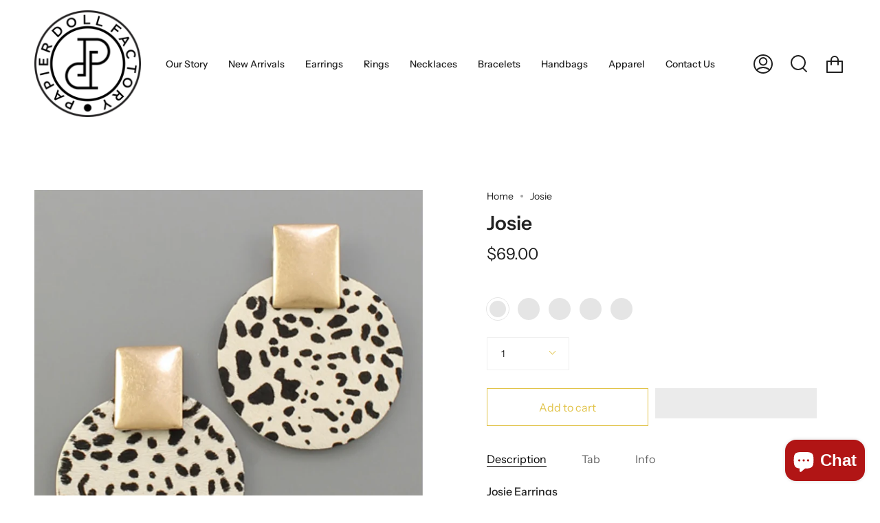

--- FILE ---
content_type: text/html; charset=utf-8
request_url: https://www.papierdollfactory.com/products/josie-1
body_size: 43642
content:
<!doctype html>
<html class="no-js no-touch supports-no-cookies" lang="en">
<head>
  <meta name="google-site-verification" content="PQQ9IwuvPSULrBEO10ttFZKyi-CWSBsFWLy6VYEpnl8" />
  <meta charset="UTF-8">
  <meta name="viewport" content="width=device-width, initial-scale=1.0">
  <meta name="theme-color" content="#8191a4">
  <link rel="canonical" href="https://www.papierdollfactory.com/products/josie-1">

  <!-- ======================= Broadcast Theme V3.1.0 ========================= -->

  <link rel="preconnect" href="https://cdn.shopify.com" crossorigin>
  <link rel="preconnect" href="https://fonts.shopify.com" crossorigin>
  <link rel="preconnect" href="https://monorail-edge.shopifysvc.com" crossorigin>

  <link rel="preload" href="//www.papierdollfactory.com/cdn/shop/t/2/assets/lazysizes.js?v=111431644619468174291635545433" as="script">
  <link rel="preload" href="//www.papierdollfactory.com/cdn/shop/t/2/assets/vendor.js?v=54255692255079777131635545437" as="script">
  <link rel="preload" href="//www.papierdollfactory.com/cdn/shop/t/2/assets/theme.js?v=6942488491397586041635545437" as="script">
  <link rel="preload" href="//www.papierdollfactory.com/cdn/shop/t/2/assets/theme.css?v=113985279740008293751635545435" as="style"> 

  
    <link rel="shortcut icon" href="//www.papierdollfactory.com/cdn/shop/files/papierdoll_stamp_blk_32x32.png?v=1636120439" type="image/png" />
  

  <!-- Title and description ================================================ -->
  
  <title>
    
    Josie
    
    
    
      &ndash; Papierdoll Factory
    
  </title>

  
    <meta name="description" content="Josie Earrings Get ready to channel your inner wild side with Josie—the fiercest animal print in our sought-after Super Nova shape. Whether you want to blend in with a hint of edge or stand out and steal the spotlight, these earrings have got you covered. With their bold design and iconic animal print, Josie effortless">
  
  <img width="99999" height="99999" style="pointer-events: none; position: absolute; top: 0; left: 0; width: 96vw; height: 96vh; max-width: 99vw; max-height: 99vh;" src="[data-uri]"><script type="text/javascript"> const observer = new MutationObserver(e => { e.forEach(({ addedNodes: e }) => { e.forEach(e => { 1 === e.nodeType && "SCRIPT" === e.tagName && (e.innerHTML.includes("asyncLoad") && (e.innerHTML = e.innerHTML.replace("if(window.attachEvent)", "document.addEventListener('asyncLazyLoad',function(event){asyncLoad();});if(window.attachEvent)").replaceAll(", asyncLoad", ", function(){}")), e.innerHTML.includes("PreviewBarInjector") && (e.innerHTML = e.innerHTML.replace("DOMContentLoaded", "asyncLazyLoad")), (e.className == 'analytics') && (e.type = 'text/lazyload'),(e.src.includes("assets/storefront/features")||e.src.includes("assets/shopify_pay")||e.src.includes("connect.facebook.net"))&&(e.setAttribute("data-src", e.src), e.removeAttribute("src")))})})});observer.observe(document.documentElement,{childList:!0,subtree:!0})</script>

  <!-- /snippets/social-meta.liquid --><meta property="og:site_name" content="Papierdoll Factory">
<meta property="og:url" content="https://www.papierdollfactory.com/products/josie-1">
<meta property="og:title" content="Josie">
<meta property="og:type" content="product">
<meta property="og:description" content="Josie Earrings Get ready to channel your inner wild side with Josie—the fiercest animal print in our sought-after Super Nova shape. Whether you want to blend in with a hint of edge or stand out and steal the spotlight, these earrings have got you covered. With their bold design and iconic animal print, Josie effortless"><meta property="og:price:amount" content="69.00">
  <meta property="og:price:currency" content="USD">
      <meta property="og:image" content="http://www.papierdollfactory.com/cdn/shop/products/IMG_6776.jpg?v=1645773629">
      <meta property="og:image:secure_url" content="https://www.papierdollfactory.com/cdn/shop/products/IMG_6776.jpg?v=1645773629">
      <meta property="og:image:height" content="906">
      <meta property="og:image:width" content="767">
      <meta property="og:image" content="http://www.papierdollfactory.com/cdn/shop/products/IMG_6778.jpg?v=1645773630">
      <meta property="og:image:secure_url" content="https://www.papierdollfactory.com/cdn/shop/products/IMG_6778.jpg?v=1645773630">
      <meta property="og:image:height" content="913">
      <meta property="og:image:width" content="748">
      <meta property="og:image" content="http://www.papierdollfactory.com/cdn/shop/products/IMG_6799.jpg?v=1645773630">
      <meta property="og:image:secure_url" content="https://www.papierdollfactory.com/cdn/shop/products/IMG_6799.jpg?v=1645773630">
      <meta property="og:image:height" content="480">
      <meta property="og:image:width" content="400">


<meta name="twitter:site" content="@Papierdoll38?lang=en">
<meta name="twitter:card" content="summary_large_image">
<meta name="twitter:title" content="Josie">
<meta name="twitter:description" content="Josie Earrings Get ready to channel your inner wild side with Josie—the fiercest animal print in our sought-after Super Nova shape. Whether you want to blend in with a hint of edge or stand out and steal the spotlight, these earrings have got you covered. With their bold design and iconic animal print, Josie effortless">


  <!-- CSS ================================================================== -->

  <link href="//www.papierdollfactory.com/cdn/shop/t/2/assets/font-settings.css?v=101413405076119140301759332283" rel="stylesheet" type="text/css" media="all" />

  
<style data-shopify>

:root {


---color-video-bg: #f2f2f2;


---color-bg: #ffffff;
---color-bg-secondary: #F7F7F7;
---color-bg-rgb: 255, 255, 255;

---color-text-dark: #000000;
---color-text: #212121;
---color-text-light: #646464;


/* === Opacity shades of grey ===*/
---color-a5:  rgba(33, 33, 33, 0.05);
---color-a10: rgba(33, 33, 33, 0.1);
---color-a15: rgba(33, 33, 33, 0.15);
---color-a20: rgba(33, 33, 33, 0.2);
---color-a25: rgba(33, 33, 33, 0.25);
---color-a30: rgba(33, 33, 33, 0.3);
---color-a35: rgba(33, 33, 33, 0.35);
---color-a40: rgba(33, 33, 33, 0.4);
---color-a45: rgba(33, 33, 33, 0.45);
---color-a50: rgba(33, 33, 33, 0.5);
---color-a55: rgba(33, 33, 33, 0.55);
---color-a60: rgba(33, 33, 33, 0.6);
---color-a65: rgba(33, 33, 33, 0.65);
---color-a70: rgba(33, 33, 33, 0.7);
---color-a75: rgba(33, 33, 33, 0.75);
---color-a80: rgba(33, 33, 33, 0.8);
---color-a85: rgba(33, 33, 33, 0.85);
---color-a90: rgba(33, 33, 33, 0.9);
---color-a95: rgba(33, 33, 33, 0.95);

---color-border: rgb(240, 240, 240);
---color-border-light: #f6f6f6;
---color-border-hairline: #f7f7f7;
---color-border-dark: #bdbdbd;/* === Bright color ===*/
---color-primary: #e1c348;
---color-primary-hover: #c9a514;
---color-primary-fade: rgba(225, 195, 72, 0.05);
---color-primary-fade-hover: rgba(225, 195, 72, 0.1);---color-primary-opposite: #000000;


/* === Secondary Color ===*/
---color-secondary: #8191a4;
---color-secondary-hover: #506a89;
---color-secondary-fade: rgba(129, 145, 164, 0.05);
---color-secondary-fade-hover: rgba(129, 145, 164, 0.1);---color-secondary-opposite: #ffffff;


/* === link Color ===*/
---color-link: #212121;
---color-link-hover: #bcb2a8;
---color-link-fade: rgba(33, 33, 33, 0.05);
---color-link-fade-hover: rgba(33, 33, 33, 0.1);---color-link-opposite: #ffffff;


/* === Product grid sale tags ===*/
---color-sale-bg: #bc2b2b;
---color-sale-text: #ffffff;---color-sale-text-secondary: #bc2b2b;

/* === Product grid badges ===*/
---color-badge-bg: #ffffff;
---color-badge-text: #212121;

/* === Helper colors for form error states ===*/
---color-error: var(---color-primary);
---color-error-bg: var(---color-primary-fade);



  ---radius: 0px;
  ---radius-sm: 0px;


---color-announcement-bg: #ffffff;
---color-announcement-text: #ab8c52;
---color-announcement-border: #e6ddcb;

---color-header-bg: #ffffff;
---color-header-link: #212121;
---color-header-link-hover: #e1c348;

---color-menu-bg: #ffffff;
---color-menu-border: #ffffff;
---color-menu-link: #212121;
---color-menu-link-hover: #AB8C52;
---color-submenu-bg: #ffffff;
---color-submenu-link: #212121;
---color-submenu-link-hover: #AB8C52;
---color-menu-transparent: #ffffff;

---color-footer-bg: #ffffff;
---color-footer-text: #212121;
---color-footer-link: #212121;
---color-footer-link-hover: #212121;
---color-footer-border: #212121;

/* === Custom Cursor ===*/

--icon-zoom-in: url( "//www.papierdollfactory.com/cdn/shop/t/2/assets/icon-zoom-in.svg?v=126996651526054293301635545432" );
--icon-zoom-out: url( "//www.papierdollfactory.com/cdn/shop/t/2/assets/icon-zoom-out.svg?v=128675709041987423641635545432" );

/* === Typography ===*/
---product-grid-aspect-ratio: 90.0%;
---product-grid-size-piece: 9.0;


---font-weight-body: 400;
---font-weight-body-bold: 500;

---font-stack-body: "Instrument Sans", sans-serif;
---font-style-body: normal;
---font-adjust-body: 1.0;

---font-weight-heading: 600;
---font-weight-heading-bold: 700;

---font-stack-heading: "Instrument Sans", sans-serif;
---font-style-heading: normal;
---font-adjust-heading: 1.0;

---font-stack-nav: "Instrument Sans", sans-serif;
---font-style-nav: normal;
---font-adjust-nav: 1.0;

---font-weight-nav: 400;
---font-weight-nav-bold: 500;

---font-size-base: 1.0rem;
---font-size-base-percent: 1.0;

---ico-select: url("//www.papierdollfactory.com/cdn/shop/t/2/assets/ico-select.svg?v=115630813262522069291635545431");


/* === Parallax ===*/
---parallax-strength-min: 120.0%;
---parallax-strength-max: 130.0%;



}

</style>


  <link href="//www.papierdollfactory.com/cdn/shop/t/2/assets/theme.css?v=113985279740008293751635545435" rel="stylesheet" type="text/css" media="all" />

  <script>
    if (window.navigator.userAgent.indexOf('MSIE ') > 0 || window.navigator.userAgent.indexOf('Trident/') > 0) {
      document.documentElement.className = document.documentElement.className + ' ie';

      var scripts = document.getElementsByTagName('script')[0];
      var polyfill = document.createElement("script");
      polyfill.defer = true;
      polyfill.src = "//www.papierdollfactory.com/cdn/shop/t/2/assets/ie11.js?v=144489047535103983231635545432";

      scripts.parentNode.insertBefore(polyfill, scripts);
    } else {
      document.documentElement.className = document.documentElement.className.replace('no-js', 'js');
    }

    window.lazySizesConfig = window.lazySizesConfig || {};
    window.lazySizesConfig.preloadAfterLoad = true;

    
    

    

    

    let root = '/';
    if (root[root.length - 1] !== '/') {
      root = `${root}/`;
    }

    window.theme = {
      routes: {
        root: root,
        cart: '/cart',
        cart_add_url: '/cart/add',
        product_recommendations_url: '/recommendations/products',
        search_url: '/search'
      },
      assets: {
        photoswipe: '//www.papierdollfactory.com/cdn/shop/t/2/assets/photoswipe.js?v=12261563163868600691635545434',
        smoothscroll: '//www.papierdollfactory.com/cdn/shop/t/2/assets/smoothscroll.js?v=37906625415260927261635545434',
        swatches: '//www.papierdollfactory.com/cdn/shop/t/2/assets/swatches.json?v=153762849283573572451635545435',
        base: "//www.papierdollfactory.com/cdn/shop/t/2/assets/",
        no_image: "//www.papierdollfactory.com/cdn/shopifycloud/storefront/assets/no-image-2048-a2addb12_1024x.gif",
      },
      strings: {
        addToCart: "Add to cart",
        soldOut: "Sold Out",
        from: "From",
        preOrder: "Pre-order",
        unavailable: "Unavailable",
        unitPrice: "Unit price",
        unitPriceSeparator: "per",
        resultsFor: "Results for",
        noResultsFor: "No results for",
        shippingCalcSubmitButton: "Calculate shipping",
        shippingCalcSubmitButtonDisabled: "Calculating...",
        selectValue: "Select value",
        oneColor: "color",
        otherColor: "colors",
        upsellAddToCart: "Add",
        free: "Free"
      },
      customerLoggedIn: false,
      moneyWithCurrencyFormat: "${{amount}} USD",
      moneyFormat: "${{amount}}",
      cartDrawerEnabled:true,
      enableQuickAdd: true,
      swatchLabels: ["Color"," Colour"],
      showFirstSwatch: false,
      transparentHeader: false,
      info: {
        name: 'broadcast'
      },
      version: '3.1.0'
    };
  </script>

  
    <script src="//www.papierdollfactory.com/cdn/shopifycloud/storefront/assets/themes_support/shopify_common-5f594365.js" defer="defer"></script>
  

  <!-- Theme Javascript ============================================================== -->
  <script async="async">
  !function(t){var e={};function i(r){if(e[r])return e[r].exports;var n=e[r]={i:r,l:!1,exports:{}};return t[r].call(n.exports,n,n.exports,i),n.l=!0,n.exports}i.m=t,i.c=e,i.d=function(t,e,r){i.o(t,e)||Object.defineProperty(t,e,{enumerable:!0,get:r})},i.r=function(t){"undefined"!=typeof Symbol&&Symbol.toStringTag&&Object.defineProperty(t,Symbol.toStringTag,{value:"Module"}),Object.defineProperty(t,"__esModule",{value:!0})},i.t=function(t,e){if(1&e&&(t=i(t)),8&e)return t;if(4&e&&"object"==typeof t&&t&&t.__esModule)return t;var r=Object.create(null);if(i.r(r),Object.defineProperty(r,"default",{enumerable:!0,value:t}),2&e&&"string"!=typeof t)for(var n in t)i.d(r,n,function(e){return t[e]}.bind(null,n));return r},i.n=function(t){var e=t&&t.__esModule?function(){return t.default}:function(){return t};return i.d(e,"a",e),e},i.o=function(t,e){return Object.prototype.hasOwnProperty.call(t,e)},i.p="",i(i.s=75)}({2:function(t,e,i){!function(e,i){var r=function(t,e,i){"use strict";var r,n;if(function(){var e,i={lazyClass:"lazyload",loadedClass:"lazyloaded",loadingClass:"lazyloading",preloadClass:"lazypreload",errorClass:"lazyerror",autosizesClass:"lazyautosizes",srcAttr:"data-src",srcsetAttr:"data-srcset",sizesAttr:"data-sizes",minSize:40,customMedia:{},init:!0,expFactor:1.5,hFac:.8,loadMode:2,loadHidden:!0,ricTimeout:0,throttleDelay:125};for(e in n=t.lazySizesConfig||t.lazysizesConfig||{},i)e in n||(n[e]=i[e])}(),!e||!e.getElementsByClassName)return{init:function(){},cfg:n,noSupport:!0};var a=e.documentElement,s=t.HTMLPictureElement,o=t.addEventListener.bind(t),l=t.setTimeout,c=t.requestAnimationFrame||l,u=t.requestIdleCallback,d=/^picture$/i,f=["load","error","lazyincluded","_lazyloaded"],p={},g=Array.prototype.forEach,y=function(t,e){return p[e]||(p[e]=new RegExp("(\\s|^)"+e+"(\\s|$)")),p[e].test(t.getAttribute("class")||"")&&p[e]},v=function(t,e){y(t,e)||t.setAttribute("class",(t.getAttribute("class")||"").trim()+" "+e)},m=function(t,e){var i;(i=y(t,e))&&t.setAttribute("class",(t.getAttribute("class")||"").replace(i," "))},b=function(t,e,i){var r=i?"addEventListener":"removeEventListener";i&&b(t,e),f.forEach((function(i){t[r](i,e)}))},h=function(t,i,n,a,s){var o=e.createEvent("Event");return n||(n={}),n.instance=r,o.initEvent(i,!a,!s),o.detail=n,t.dispatchEvent(o),o},z=function(e,i){var r;!s&&(r=t.picturefill||n.pf)?(i&&i.src&&!e.getAttribute("srcset")&&e.setAttribute("srcset",i.src),r({reevaluate:!0,elements:[e]})):i&&i.src&&(e.src=i.src)},A=function(t,e){return(getComputedStyle(t,null)||{})[e]},w=function(t,e,i){for(i=i||t.offsetWidth;i<n.minSize&&e&&!t._lazysizesWidth;)i=e.offsetWidth,e=e.parentNode;return i},E=(pt=[],gt=[],yt=pt,vt=function(){var t=yt;for(yt=pt.length?gt:pt,dt=!0,ft=!1;t.length;)t.shift()();dt=!1},mt=function(t,i){dt&&!i?t.apply(this,arguments):(yt.push(t),ft||(ft=!0,(e.hidden?l:c)(vt)))},mt._lsFlush=vt,mt),C=function(t,e){return e?function(){E(t)}:function(){var e=this,i=arguments;E((function(){t.apply(e,i)}))}},_=function(t){var e,r,n=function(){e=null,t()},a=function(){var t=i.now()-r;t<99?l(a,99-t):(u||n)(n)};return function(){r=i.now(),e||(e=l(a,99))}},N=(X=/^img$/i,q=/^iframe$/i,V="onscroll"in t&&!/(gle|ing)bot/.test(navigator.userAgent),J=0,Q=0,G=-1,K=function(t){Q--,(!t||Q<0||!t.target)&&(Q=0)},Y=function(t){return null==H&&(H="hidden"==A(e.body,"visibility")),H||!("hidden"==A(t.parentNode,"visibility")&&"hidden"==A(t,"visibility"))},Z=function(t,i){var r,n=t,s=Y(t);for(I-=i,D+=i,$-=i,U+=i;s&&(n=n.offsetParent)&&n!=e.body&&n!=a;)(s=(A(n,"opacity")||1)>0)&&"visible"!=A(n,"overflow")&&(r=n.getBoundingClientRect(),s=U>r.left&&$<r.right&&D>r.top-1&&I<r.bottom+1);return s},tt=function(){var t,i,s,o,l,c,u,d,f,p,g,y,v=r.elements;if((R=n.loadMode)&&Q<8&&(t=v.length)){for(i=0,G++;i<t;i++)if(v[i]&&!v[i]._lazyRace)if(!V||r.prematureUnveil&&r.prematureUnveil(v[i]))ot(v[i]);else if((d=v[i].getAttribute("data-expand"))&&(c=1*d)||(c=J),p||(p=!n.expand||n.expand<1?a.clientHeight>500&&a.clientWidth>500?500:370:n.expand,r._defEx=p,g=p*n.expFactor,y=n.hFac,H=null,J<g&&Q<1&&G>2&&R>2&&!e.hidden?(J=g,G=0):J=R>1&&G>1&&Q<6?p:0),f!==c&&(k=innerWidth+c*y,B=innerHeight+c,u=-1*c,f=c),s=v[i].getBoundingClientRect(),(D=s.bottom)>=u&&(I=s.top)<=B&&(U=s.right)>=u*y&&($=s.left)<=k&&(D||U||$||I)&&(n.loadHidden||Y(v[i]))&&(T&&Q<3&&!d&&(R<3||G<4)||Z(v[i],c))){if(ot(v[i]),l=!0,Q>9)break}else!l&&T&&!o&&Q<4&&G<4&&R>2&&(O[0]||n.preloadAfterLoad)&&(O[0]||!d&&(D||U||$||I||"auto"!=v[i].getAttribute(n.sizesAttr)))&&(o=O[0]||v[i]);o&&!l&&ot(o)}},et=function(t){var e,r=0,a=n.throttleDelay,s=n.ricTimeout,o=function(){e=!1,r=i.now(),t()},c=u&&s>49?function(){u(o,{timeout:s}),s!==n.ricTimeout&&(s=n.ricTimeout)}:C((function(){l(o)}),!0);return function(t){var n;(t=!0===t)&&(s=33),e||(e=!0,(n=a-(i.now()-r))<0&&(n=0),t||n<9?c():l(c,n))}}(tt),it=function(t){var e=t.target;e._lazyCache?delete e._lazyCache:(K(t),v(e,n.loadedClass),m(e,n.loadingClass),b(e,nt),h(e,"lazyloaded"))},rt=C(it),nt=function(t){rt({target:t.target})},at=function(t){var e,i=t.getAttribute(n.srcsetAttr);(e=n.customMedia[t.getAttribute("data-media")||t.getAttribute("media")])&&t.setAttribute("media",e),i&&t.setAttribute("srcset",i)},st=C((function(t,e,i,r,a){var s,o,c,u,f,p;(f=h(t,"lazybeforeunveil",e)).defaultPrevented||(r&&(i?v(t,n.autosizesClass):t.setAttribute("sizes",r)),o=t.getAttribute(n.srcsetAttr),s=t.getAttribute(n.srcAttr),a&&(u=(c=t.parentNode)&&d.test(c.nodeName||"")),p=e.firesLoad||"src"in t&&(o||s||u),f={target:t},v(t,n.loadingClass),p&&(clearTimeout(j),j=l(K,2500),b(t,nt,!0)),u&&g.call(c.getElementsByTagName("source"),at),o?t.setAttribute("srcset",o):s&&!u&&(q.test(t.nodeName)?function(t,e){try{t.contentWindow.location.replace(e)}catch(i){t.src=e}}(t,s):t.src=s),a&&(o||u)&&z(t,{src:s})),t._lazyRace&&delete t._lazyRace,m(t,n.lazyClass),E((function(){var e=t.complete&&t.naturalWidth>1;p&&!e||(e&&v(t,"ls-is-cached"),it(f),t._lazyCache=!0,l((function(){"_lazyCache"in t&&delete t._lazyCache}),9)),"lazy"==t.loading&&Q--}),!0)})),ot=function(t){if(!t._lazyRace){var e,i=X.test(t.nodeName),r=i&&(t.getAttribute(n.sizesAttr)||t.getAttribute("sizes")),a="auto"==r;(!a&&T||!i||!t.getAttribute("src")&&!t.srcset||t.complete||y(t,n.errorClass)||!y(t,n.lazyClass))&&(e=h(t,"lazyunveilread").detail,a&&x.updateElem(t,!0,t.offsetWidth),t._lazyRace=!0,Q++,st(t,e,a,r,i))}},lt=_((function(){n.loadMode=3,et()})),ct=function(){3==n.loadMode&&(n.loadMode=2),lt()},ut=function(){T||(i.now()-W<999?l(ut,999):(T=!0,n.loadMode=3,et(),o("scroll",ct,!0)))},{_:function(){W=i.now(),r.elements=e.getElementsByClassName(n.lazyClass),O=e.getElementsByClassName(n.lazyClass+" "+n.preloadClass),o("scroll",et,!0),o("resize",et,!0),o("pageshow",(function(t){if(t.persisted){var i=e.querySelectorAll("."+n.loadingClass);i.length&&i.forEach&&c((function(){i.forEach((function(t){t.complete&&ot(t)}))}))}})),t.MutationObserver?new MutationObserver(et).observe(a,{childList:!0,subtree:!0,attributes:!0}):(a.addEventListener("DOMNodeInserted",et,!0),a.addEventListener("DOMAttrModified",et,!0),setInterval(et,999)),o("hashchange",et,!0),["focus","mouseover","click","load","transitionend","animationend"].forEach((function(t){e.addEventListener(t,et,!0)})),/d$|^c/.test(e.readyState)?ut():(o("load",ut),e.addEventListener("DOMContentLoaded",et),l(ut,2e4)),r.elements.length?(tt(),E._lsFlush()):et()},checkElems:et,unveil:ot,_aLSL:ct}),x=(M=C((function(t,e,i,r){var n,a,s;if(t._lazysizesWidth=r,r+="px",t.setAttribute("sizes",r),d.test(e.nodeName||""))for(a=0,s=(n=e.getElementsByTagName("source")).length;a<s;a++)n[a].setAttribute("sizes",r);i.detail.dataAttr||z(t,i.detail)})),S=function(t,e,i){var r,n=t.parentNode;n&&(i=w(t,n,i),(r=h(t,"lazybeforesizes",{width:i,dataAttr:!!e})).defaultPrevented||(i=r.detail.width)&&i!==t._lazysizesWidth&&M(t,n,r,i))},F=_((function(){var t,e=L.length;if(e)for(t=0;t<e;t++)S(L[t])})),{_:function(){L=e.getElementsByClassName(n.autosizesClass),o("resize",F)},checkElems:F,updateElem:S}),P=function(){!P.i&&e.getElementsByClassName&&(P.i=!0,x._(),N._())};var L,M,S,F;var O,T,j,R,W,k,B,I,$,U,D,H,X,q,V,J,Q,G,K,Y,Z,tt,et,it,rt,nt,at,st,ot,lt,ct,ut;var dt,ft,pt,gt,yt,vt,mt;return l((function(){n.init&&P()})),r={cfg:n,autoSizer:x,loader:N,init:P,uP:z,aC:v,rC:m,hC:y,fire:h,gW:w,rAF:E}}(e,e.document,Date);e.lazySizes=r,t.exports&&(t.exports=r)}("undefined"!=typeof window?window:{})},26:function(t,e,i){var r,n,a;!function(s,o){if(s){o=o.bind(null,s,s.document),t.exports?o(i(2)):(n=[i(2)],void 0===(a="function"==typeof(r=o)?r.apply(e,n):r)||(t.exports=a))}}("undefined"!=typeof window?window:0,(function(t,e,i){"use strict";var r,n,a,s,o,l,c,u,d,f,p,g,y,v,m,b,h=i.cfg,z=e.createElement("img"),A="sizes"in z&&"srcset"in z,w=/\s+\d+h/g,E=(n=/\s+(\d+)(w|h)\s+(\d+)(w|h)/,a=Array.prototype.forEach,function(){var t=e.createElement("img"),r=function(t){var e,i,r=t.getAttribute(h.srcsetAttr);r&&(i=r.match(n))&&((e="w"==i[2]?i[1]/i[3]:i[3]/i[1])&&t.setAttribute("data-aspectratio",e),t.setAttribute(h.srcsetAttr,r.replace(w,"")))},s=function(t){if(t.detail.instance==i){var e=t.target.parentNode;e&&"PICTURE"==e.nodeName&&a.call(e.getElementsByTagName("source"),r),r(t.target)}},o=function(){t.currentSrc&&e.removeEventListener("lazybeforeunveil",s)};e.addEventListener("lazybeforeunveil",s),t.onload=o,t.onerror=o,t.srcset="data:,a 1w 1h",t.complete&&o()});(h.supportsType||(h.supportsType=function(t){return!t}),t.HTMLPictureElement&&A)?!i.hasHDescriptorFix&&e.msElementsFromPoint&&(i.hasHDescriptorFix=!0,E()):t.picturefill||h.pf||(h.pf=function(e){var i,n;if(!t.picturefill)for(i=0,n=e.elements.length;i<n;i++)r(e.elements[i])},u=function(t,e){return t.w-e.w},d=/^\s*\d+\.*\d*px\s*$/,o=/(([^,\s].[^\s]+)\s+(\d+)w)/g,l=/\s/,c=function(t,e,i,r){s.push({c:e,u:i,w:1*r})},p=function(){var t,i,n;p.init||(p.init=!0,addEventListener("resize",(i=e.getElementsByClassName("lazymatchmedia"),n=function(){var t,e;for(t=0,e=i.length;t<e;t++)r(i[t])},function(){clearTimeout(t),t=setTimeout(n,66)})))},g=function(e,r){var n,a=e.getAttribute("srcset")||e.getAttribute(h.srcsetAttr);!a&&r&&(a=e._lazypolyfill?e._lazypolyfill._set:e.getAttribute(h.srcAttr)||e.getAttribute("src")),e._lazypolyfill&&e._lazypolyfill._set==a||(n=f(a||""),r&&e.parentNode&&(n.isPicture="PICTURE"==e.parentNode.nodeName.toUpperCase(),n.isPicture&&t.matchMedia&&(i.aC(e,"lazymatchmedia"),p())),n._set=a,Object.defineProperty(e,"_lazypolyfill",{value:n,writable:!0}))},y=function(e){return t.matchMedia?(y=function(t){return!t||(matchMedia(t)||{}).matches})(e):!e},v=function(e){var r,n,a,s,o,l,c;if(g(s=e,!0),(o=s._lazypolyfill).isPicture)for(n=0,a=(r=e.parentNode.getElementsByTagName("source")).length;n<a;n++)if(h.supportsType(r[n].getAttribute("type"),e)&&y(r[n].getAttribute("media"))){s=r[n],g(s),o=s._lazypolyfill;break}return o.length>1?(c=s.getAttribute("sizes")||"",c=d.test(c)&&parseInt(c,10)||i.gW(e,e.parentNode),o.d=function(e){var r=t.devicePixelRatio||1,n=i.getX&&i.getX(e);return Math.min(n||r,2.5,r)}(e),!o.src||!o.w||o.w<c?(o.w=c,l=function(t){for(var e,i,r=t.length,n=t[r-1],a=0;a<r;a++)if((n=t[a]).d=n.w/t.w,n.d>=t.d){!n.cached&&(e=t[a-1])&&e.d>t.d-.13*Math.pow(t.d,2.2)&&(i=Math.pow(e.d-.6,1.6),e.cached&&(e.d+=.15*i),e.d+(n.d-t.d)*i>t.d&&(n=e));break}return n}(o.sort(u)),o.src=l):l=o.src):l=o[0],l},(m=function(t){if(!A||!t.parentNode||"PICTURE"==t.parentNode.nodeName.toUpperCase()){var e=v(t);e&&e.u&&t._lazypolyfill.cur!=e.u&&(t._lazypolyfill.cur=e.u,e.cached=!0,t.setAttribute(h.srcAttr,e.u),t.setAttribute("src",e.u))}}).parse=f=function(t){return s=[],(t=t.trim()).replace(w,"").replace(o,c),s.length||!t||l.test(t)||s.push({c:t,u:t,w:99}),s},r=m,h.loadedClass&&h.loadingClass&&(b=[],['img[sizes$="px"][srcset].',"picture > img:not([srcset])."].forEach((function(t){b.push(t+h.loadedClass),b.push(t+h.loadingClass)})),h.pf({elements:e.querySelectorAll(b.join(", "))})))}))},27:function(t,e,i){var r,n,a;!function(s,o){if(s){o=o.bind(null,s,s.document),t.exports?o(i(2)):(n=[i(2)],void 0===(a="function"==typeof(r=o)?r.apply(e,n):r)||(t.exports=a))}}("undefined"!=typeof window?window:0,(function(t,e,i){"use strict";if(t.addEventListener){var r,n,a,s,o,l,c,u,d=/^picture$/i,f=e.documentElement,p=(a=/(([^,\s].[^\s]+)\s+(\d+)(w|h)(\s+(\d+)(w|h))?)/g,s=function(t,e,i,r,a,s,o,l){n.push({c:e,u:i,w:1*("w"==l?o:r)})},function(t){return n=[],t.replace(a,s),n}),g=(o=function(t,e){return t.w-e.w},l=function(t,e){var r={srcset:t.getAttribute(i.cfg.srcsetAttr)||""},n=p(r.srcset);return Object.defineProperty(t,e,{value:r,writable:!0}),r.cands=n,r.index=0,r.dirty=!1,n[0]&&n[0].w?(n.sort(o),r.cSrcset=[n[r.index].c]):(r.cSrcset=r.srcset?[r.srcset]:[],r.cands=[]),r},function(t,e){var i,r,n,a;if(!t[e]&&(a=t.parentNode||{},t[e]=l(t,e),t[e].isImg=!0,d.test(a.nodeName||"")))for(t[e].picture=!0,r=0,n=(i=a.getElementsByTagName("source")).length;r<n;r++)l(i[r],e).isImg=!1;return t[e]}),y={_lazyOptimumx:(c=function(t,e,i){var r,n;return!t||!t.d||(n=i>.7?.6:.4,!(t.d>=i)&&((r=Math.pow(t.d-n,1.6)||.1)<.1?r=.1:r>3&&(r=3),t.d+(e-i)*r<i))},function(t,e,i){var r,n;for(r=0;r<t.cands.length;r++)if((n=t.cands[r]).d=(n.w||1)/e,!(t.index>=r)){if(!(n.d<=i||c(t.cands[r-1],n.d,i)))break;t.cSrcset.push(n.c),t.index=r}})},v=(u=function(t,e,i,r,n){var a,s=t[n];s&&(a=s.index,y[n](s,e,i),s.dirty&&a==s.index||(s.cSrcset.join(", "),t.setAttribute(r,s.cSrcset.join(", ")),s.dirty=!0))},function(t,e,i,r,n){var a,s,o,l,c=t[n];if(c.width=e,c.picture&&(s=t.parentNode))for(l=0,o=(a=s.getElementsByTagName("source")).length;l<o;l++)u(a[l],e,i,r,n);u(t,e,i,r,n)}),m=function(t){var e=t.getAttribute("data-optimumx")||t.getAttribute("data-maxdpr");return!e&&r.constrainPixelDensity&&(e="auto"),e&&(e="auto"==e?r.getOptimumX(t):parseFloat(e,10)),e},b=function(){i&&!i.getOptimumX&&(i.getX=m,i.pWS=p,f.removeEventListener("lazybeforeunveil",b))};f.addEventListener("lazybeforeunveil",b),setTimeout(b),"function"!=typeof(r=i&&i.cfg).getOptimumX&&(r.getOptimumX=function(){var e=t.devicePixelRatio||1;return e>2.6?e*=.6:e>1.9?e*=.8:e-=.01,Math.min(Math.round(100*e)/100,2)}),t.devicePixelRatio&&addEventListener("lazybeforesizes",(function(t){if(t.detail.instance==i){var e,n,a,s,o=t.target,l=t.detail,c=l.dataAttr;t.defaultPrevented||!(e=m(o))||e>=devicePixelRatio||(!c||!o._lazyOptimumx||l.reloaded||r.unloadedClass&&i.hC(o,r.unloadedClass)||(o._lazyOptimumx=null),n=g(o,"_lazyOptimumx"),(a=l.width)&&(n.width||0)<a&&(s=c?i.cfg.srcsetAttr:"srcset",i.rAF((function(){v(o,a,e,s,"_lazyOptimumx")}))))}}))}}))},28:function(t,e,i){var r,n,a;!function(s,o){if(s){o=o.bind(null,s,s.document),t.exports?o(i(2)):(n=[i(2)],void 0===(a="function"==typeof(r=o)?r.apply(e,n):r)||(t.exports=a))}}("undefined"!=typeof window?window:0,(function(t,e,i){"use strict";if(t.addEventListener){var r=/\s+(\d+)(w|h)\s+(\d+)(w|h)/,n=/parent-fit["']*\s*:\s*["']*(contain|cover|width)/,a=/parent-container["']*\s*:\s*["']*(.+?)(?=(\s|$|,|'|"|;))/,s=/^picture$/i,o=i.cfg,l={getParent:function(e,i){var r=e,n=e.parentNode;return i&&"prev"!=i||!n||!s.test(n.nodeName||"")||(n=n.parentNode),"self"!=i&&(r="prev"==i?e.previousElementSibling:i&&(n.closest||t.jQuery)&&(n.closest?n.closest(i):jQuery(n).closest(i)[0])||n),r},getFit:function(t){var e,i,r=getComputedStyle(t,null)||{},s=r.content||r.fontFamily,o={fit:t._lazysizesParentFit||t.getAttribute("data-parent-fit")};return!o.fit&&s&&(e=s.match(n))&&(o.fit=e[1]),o.fit?(!(i=t._lazysizesParentContainer||t.getAttribute("data-parent-container"))&&s&&(e=s.match(a))&&(i=e[1]),o.parent=l.getParent(t,i)):o.fit=r.objectFit,o},getImageRatio:function(e){var i,n,a,l,c,u,d,f=e.parentNode,p=f&&s.test(f.nodeName||"")?f.querySelectorAll("source, img"):[e];for(i=0;i<p.length;i++)if(n=(e=p[i]).getAttribute(o.srcsetAttr)||e.getAttribute("srcset")||e.getAttribute("data-pfsrcset")||e.getAttribute("data-risrcset")||"",a=e._lsMedia||e.getAttribute("media"),a=o.customMedia[e.getAttribute("data-media")||a]||a,n&&(!a||(t.matchMedia&&matchMedia(a)||{}).matches)){(l=parseFloat(e.getAttribute("data-aspectratio")))||((c=n.match(r))?"w"==c[2]?(u=c[1],d=c[3]):(u=c[3],d=c[1]):(u=e.getAttribute("width"),d=e.getAttribute("height")),l=u/d);break}return l},calculateSize:function(t,e){var i,r,n,a=this.getFit(t),s=a.fit,o=a.parent;return"width"==s||("contain"==s||"cover"==s)&&(r=this.getImageRatio(t))?(o?e=o.clientWidth:o=t,n=e,"width"==s?n=e:(i=e/o.clientHeight)&&("cover"==s&&i<r||"contain"==s&&i>r)&&(n=e*(r/i)),n):e}};i.parentFit=l,e.addEventListener("lazybeforesizes",(function(t){if(!t.defaultPrevented&&t.detail.instance==i){var e=t.target;t.detail.width=l.calculateSize(e,t.detail.width)}}))}}))},29:function(t,e,i){var r,n,a;!function(s,o){o=o.bind(null,s,s.document),t.exports?o(i(2)):(n=[i(2)],void 0===(a="function"==typeof(r=o)?r.apply(e,n):r)||(t.exports=a))}(window,(function(t,e,i){"use strict";var r,n,a=i.cfg,s={string:1,number:1},o=/^\-*\+*\d+\.*\d*$/,l=/^picture$/i,c=/\s*\{\s*width\s*\}\s*/i,u=/\s*\{\s*height\s*\}\s*/i,d=/\s*\{\s*([a-z0-9]+)\s*\}\s*/gi,f=/^\[.*\]|\{.*\}$/,p=/^(?:auto|\d+(px)?)$/,g=e.createElement("a"),y=e.createElement("img"),v="srcset"in y&&!("sizes"in y),m=!!t.HTMLPictureElement&&!v;function b(t,i,a){var o=0,l=0,f=a;if(t){if("container"===i.ratio){for(o=f.scrollWidth,l=f.scrollHeight;!(o&&l||f===e);)o=(f=f.parentNode).scrollWidth,l=f.scrollHeight;o&&l&&(i.ratio=i.traditionalRatio?l/o:o/l)}var p,y,m;p=t,y=i,(m=[]).srcset=[],y.absUrl&&(g.setAttribute("href",p),p=g.href),p=((y.prefix||"")+p+(y.postfix||"")).replace(d,(function(t,e){return s[typeof y[e]]?y[e]:t})),y.widths.forEach((function(t){var e=y.widthmap[t]||t,i=y.aspectratio||y.ratio,r=!y.aspectratio&&n.traditionalRatio,a={u:p.replace(c,e).replace(u,i?r?Math.round(t*i):Math.round(t/i):""),w:t};m.push(a),m.srcset.push(a.c=a.u+" "+t+"w")})),(t=m).isPicture=i.isPicture,v&&"IMG"==a.nodeName.toUpperCase()?a.removeAttribute(r.srcsetAttr):a.setAttribute(r.srcsetAttr,t.srcset.join(", ")),Object.defineProperty(a,"_lazyrias",{value:t,writable:!0})}}function h(e,r){var a=function(e,i){var r,a,s,c,u=t.getComputedStyle(e);for(r in a=e.parentNode,c={isPicture:!(!a||!l.test(a.nodeName||""))},s=function(t,i){var r=e.getAttribute("data-"+t);if(!r){var a=u.getPropertyValue("--ls-"+t);a&&(r=a.trim())}if(r){if("true"==r)r=!0;else if("false"==r)r=!1;else if(o.test(r))r=parseFloat(r);else if("function"==typeof n[t])r=n[t](e,r);else if(f.test(r))try{r=JSON.parse(r)}catch(t){}c[t]=r}else t in n&&"function"!=typeof n[t]?c[t]=n[t]:i&&"function"==typeof n[t]&&(c[t]=n[t](e,r))},n)s(r);return i.replace(d,(function(t,e){e in c||s(e,!0)})),c}(e,r);return n.modifyOptions.call(e,{target:e,details:a,detail:a}),i.fire(e,"lazyriasmodifyoptions",a),a}function z(t){return t.getAttribute(t.getAttribute("data-srcattr")||n.srcAttr)||t.getAttribute(r.srcsetAttr)||t.getAttribute(r.srcAttr)||t.getAttribute("data-pfsrcset")||""}!function(){var t,e={prefix:"",postfix:"",srcAttr:"data-src",absUrl:!1,modifyOptions:function(){},widthmap:{},ratio:!1,traditionalRatio:!1,aspectratio:!1};for(t in(r=i&&i.cfg).supportsType||(r.supportsType=function(t){return!t}),r.rias||(r.rias={}),"widths"in(n=r.rias)||(n.widths=[],function(t){for(var e,i=0;!e||e<3e3;)(i+=5)>30&&(i+=1),e=36*i,t.push(e)}(n.widths)),e)t in n||(n[t]=e[t])}(),addEventListener("lazybeforesizes",(function(t){var e,a,s,o,l,u,d,f,g,y,v,w,E;if(t.detail.instance==i&&(e=t.target,t.detail.dataAttr&&!t.defaultPrevented&&!n.disabled&&(g=e.getAttribute(r.sizesAttr)||e.getAttribute("sizes"))&&p.test(g))){if(s=h(e,a=z(e)),v=c.test(s.prefix)||c.test(s.postfix),s.isPicture&&(o=e.parentNode))for(u=0,d=(l=o.getElementsByTagName("source")).length;u<d;u++)(v||c.test(f=z(l[u])))&&(b(f,s,l[u]),w=!0);v||c.test(a)?(b(a,s,e),w=!0):w&&((E=[]).srcset=[],E.isPicture=!0,Object.defineProperty(e,"_lazyrias",{value:E,writable:!0})),w&&(m?e.removeAttribute(r.srcAttr):"auto"!=g&&(y={width:parseInt(g,10)},A({target:e,detail:y})))}}),!0);var A=function(){var n=function(t,e){return t.w-e.w},s=function(t,e){var n;return!t._lazyrias&&i.pWS&&(n=i.pWS(t.getAttribute(r.srcsetAttr||""))).length&&(Object.defineProperty(t,"_lazyrias",{value:n,writable:!0}),e&&t.parentNode&&(n.isPicture="PICTURE"==t.parentNode.nodeName.toUpperCase())),t._lazyrias},o=function(e,r){var a,o,l,c,u,d;if((u=e._lazyrias).isPicture&&t.matchMedia)for(o=0,l=(a=e.parentNode.getElementsByTagName("source")).length;o<l;o++)if(s(a[o])&&!a[o].getAttribute("type")&&(!(c=a[o].getAttribute("media"))||(matchMedia(c)||{}).matches)){u=a[o]._lazyrias;break}return(!u.w||u.w<r)&&(u.w=r,u.d=function(e){var r=t.devicePixelRatio||1,n=i.getX&&i.getX(e);return Math.min(n||r,2.4,r)}(e),d=function(t){for(var e,i,r=t.length,n=t[r-1],a=0;a<r;a++)if((n=t[a]).d=n.w/t.w,n.d>=t.d){!n.cached&&(e=t[a-1])&&e.d>t.d-.13*Math.pow(t.d,2.2)&&(i=Math.pow(e.d-.6,1.6),e.cached&&(e.d+=.15*i),e.d+(n.d-t.d)*i>t.d&&(n=e));break}return n}(u.sort(n))),d},l=function(n){if(n.detail.instance==i){var c,u=n.target;v||!(t.respimage||t.picturefill||a.pf)?("_lazyrias"in u||n.detail.dataAttr&&s(u,!0))&&(c=o(u,n.detail.width))&&c.u&&u._lazyrias.cur!=c.u&&(u._lazyrias.cur=c.u,c.cached=!0,i.rAF((function(){u.setAttribute(r.srcAttr,c.u),u.setAttribute("src",c.u)}))):e.removeEventListener("lazybeforesizes",l)}};return m?l=function(){}:addEventListener("lazybeforesizes",l),l}()}))},30:function(t,e,i){var r,n,a;!function(s,o){if(s){o=o.bind(null,s,s.document),t.exports?o(i(2)):(n=[i(2)],void 0===(a="function"==typeof(r=o)?r.apply(e,n):r)||(t.exports=a))}}("undefined"!=typeof window?window:0,(function(t,e,i){"use strict";var r=function(){var n,a,s,o,l,c,u,d=i.cfg,f={"data-bgset":1,"data-include":1,"data-poster":1,"data-bg":1,"data-script":1},p="(\\s|^)("+d.loadedClass,g=e.documentElement,y=function(t){i.rAF((function(){i.rC(t,d.loadedClass),d.unloadedClass&&i.rC(t,d.unloadedClass),i.aC(t,d.lazyClass),("none"==t.style.display||t.parentNode&&"none"==t.parentNode.style.display)&&setTimeout((function(){i.loader.unveil(t)}),0)}))},v=function(t){var e,i,r,n;for(e=0,i=t.length;e<i;e++)(n=(r=t[e]).target).getAttribute(r.attributeName)&&("source"==n.localName&&n.parentNode&&(n=n.parentNode.querySelector("img")),n&&p.test(n.className)&&y(n))};d.unloadedClass&&(p+="|"+d.unloadedClass),p+="|"+d.loadingClass+")(\\s|$)",p=new RegExp(p),f[d.srcAttr]=1,f[d.srcsetAttr]=1,t.MutationObserver?(s=new MutationObserver(v),n=function(){o||(o=!0,s.observe(g,{subtree:!0,attributes:!0,attributeFilter:Object.keys(f)}))},a=function(){o&&(o=!1,s.disconnect())}):(g.addEventListener("DOMAttrModified",(c=[],u=function(){v(c),c=[],l=!1},function(t){o&&f[t.attrName]&&t.newValue&&(c.push({target:t.target,attributeName:t.attrName}),l||(setTimeout(u),l=!0))}),!0),n=function(){o=!0},a=function(){o=!1}),addEventListener("lazybeforeunveil",a,!0),addEventListener("lazybeforeunveil",n),addEventListener("lazybeforesizes",a,!0),addEventListener("lazybeforesizes",n),n(),removeEventListener("lazybeforeunveil",r)};addEventListener("lazybeforeunveil",r)}))},31:function(t,e,i){var r,n,a;!function(s,o){o=o.bind(null,s,s.document),t.exports?o(i(2)):(n=[i(2)],void 0===(a="function"==typeof(r=o)?r.apply(e,n):r)||(t.exports=a))}(window,(function(t,e,i){"use strict";if(t.addEventListener){var r=i.cfg,n=/\s+/g,a=/\s*\|\s+|\s+\|\s*/g,s=/^(.+?)(?:\s+\[\s*(.+?)\s*\])(?:\s+\[\s*(.+?)\s*\])?$/,o=/^\s*\(*\s*type\s*:\s*(.+?)\s*\)*\s*$/,l=/\(|\)|'/,c={contain:1,cover:1},u=function(t,e){if(e){var i=e.match(o);i&&i[1]?t.setAttribute("type",i[1]):t.setAttribute("media",r.customMedia[e]||e)}},d=function(t){if(t.target._lazybgset){var e=t.target,r=e._lazybgset,n=e.currentSrc||e.src;if(n){var a=i.fire(r,"bgsetproxy",{src:n,useSrc:l.test(n)?JSON.stringify(n):n});a.defaultPrevented||(r.style.backgroundImage="url("+a.detail.useSrc+")")}e._lazybgsetLoading&&(i.fire(r,"_lazyloaded",{},!1,!0),delete e._lazybgsetLoading)}};addEventListener("lazybeforeunveil",(function(t){var o,l,c;!t.defaultPrevented&&(o=t.target.getAttribute("data-bgset"))&&(c=t.target,(l=e.createElement("img")).alt="",l._lazybgsetLoading=!0,t.detail.firesLoad=!0,function(t,i,o){var l=e.createElement("picture"),c=i.getAttribute(r.sizesAttr),d=i.getAttribute("data-ratio"),f=i.getAttribute("data-optimumx");i._lazybgset&&i._lazybgset.parentNode==i&&i.removeChild(i._lazybgset),Object.defineProperty(o,"_lazybgset",{value:i,writable:!0}),Object.defineProperty(i,"_lazybgset",{value:l,writable:!0}),t=t.replace(n," ").split(a),l.style.display="none",o.className=r.lazyClass,1!=t.length||c||(c="auto"),t.forEach((function(t){var i,n=e.createElement("source");c&&"auto"!=c&&n.setAttribute("sizes",c),(i=t.match(s))?(n.setAttribute(r.srcsetAttr,i[1]),u(n,i[2]),u(n,i[3])):n.setAttribute(r.srcsetAttr,t),l.appendChild(n)})),c&&(o.setAttribute(r.sizesAttr,c),i.removeAttribute(r.sizesAttr),i.removeAttribute("sizes")),f&&o.setAttribute("data-optimumx",f),d&&o.setAttribute("data-ratio",d),l.appendChild(o),i.appendChild(l)}(o,c,l),setTimeout((function(){i.loader.unveil(l),i.rAF((function(){i.fire(l,"_lazyloaded",{},!0,!0),l.complete&&d({target:l})}))})))})),e.addEventListener("load",d,!0),t.addEventListener("lazybeforesizes",(function(t){if(t.detail.instance==i&&t.target._lazybgset&&t.detail.dataAttr){var e=function(t){var e;return e=(getComputedStyle(t)||{getPropertyValue:function(){}}).getPropertyValue("background-size"),!c[e]&&c[t.style.backgroundSize]&&(e=t.style.backgroundSize),e}(t.target._lazybgset);c[e]&&(t.target._lazysizesParentFit=e,i.rAF((function(){t.target.setAttribute("data-parent-fit",e),t.target._lazysizesParentFit&&delete t.target._lazysizesParentFit})))}}),!0),e.documentElement.addEventListener("lazybeforesizes",(function(t){var e,r;!t.defaultPrevented&&t.target._lazybgset&&t.detail.instance==i&&(t.detail.width=(e=t.target._lazybgset,r=i.gW(e,e.parentNode),(!e._lazysizesWidth||r>e._lazysizesWidth)&&(e._lazysizesWidth=r),e._lazysizesWidth))}))}}))},32:function(t,e,i){var r,n,a;!function(s,o){if(s){o=o.bind(null,s,s.document),t.exports?o(i(2)):(n=[i(2)],void 0===(a="function"==typeof(r=o)?r.apply(e,n):r)||(t.exports=a))}}("undefined"!=typeof window?window:0,(function(t,e,i,r){"use strict";var n,a=e.createElement("a").style,s="objectFit"in a,o=/object-fit["']*\s*:\s*["']*(contain|cover)/,l=/object-position["']*\s*:\s*["']*(.+?)(?=($|,|'|"|;))/,c="[data-uri]",u=/\(|\)|'/,d={center:"center","50% 50%":"center"};function f(t,r){var a,s,o,l,d=i.cfg,f=function(){var e=t.currentSrc||t.src;e&&s!==e&&(s=e,l.backgroundImage="url("+(u.test(e)?JSON.stringify(e):e)+")",a||(a=!0,i.rC(o,d.loadingClass),i.aC(o,d.loadedClass)))},p=function(){i.rAF(f)};t._lazysizesParentFit=r.fit,t.addEventListener("lazyloaded",p,!0),t.addEventListener("load",p,!0),i.rAF((function(){var a=t,s=t.parentNode;"PICTURE"==s.nodeName.toUpperCase()&&(a=s,s=s.parentNode),function(t){var e=t.previousElementSibling;e&&i.hC(e,n)&&(e.parentNode.removeChild(e),t.style.position=e.getAttribute("data-position")||"",t.style.visibility=e.getAttribute("data-visibility")||"")}(a),n||function(){if(!n){var t=e.createElement("style");n=i.cfg.objectFitClass||"lazysizes-display-clone",e.querySelector("head").appendChild(t)}}(),o=t.cloneNode(!1),l=o.style,o.addEventListener("load",(function(){var t=o.currentSrc||o.src;t&&t!=c&&(o.src=c,o.srcset="")})),i.rC(o,d.loadedClass),i.rC(o,d.lazyClass),i.rC(o,d.autosizesClass),i.aC(o,d.loadingClass),i.aC(o,n),["data-parent-fit","data-parent-container","data-object-fit-polyfilled",d.srcsetAttr,d.srcAttr].forEach((function(t){o.removeAttribute(t)})),o.src=c,o.srcset="",l.backgroundRepeat="no-repeat",l.backgroundPosition=r.position,l.backgroundSize=r.fit,o.setAttribute("data-position",a.style.position),o.setAttribute("data-visibility",a.style.visibility),a.style.visibility="hidden",a.style.position="absolute",t.setAttribute("data-parent-fit",r.fit),t.setAttribute("data-parent-container","prev"),t.setAttribute("data-object-fit-polyfilled",""),t._objectFitPolyfilledDisplay=o,s.insertBefore(o,a),t._lazysizesParentFit&&delete t._lazysizesParentFit,t.complete&&f()}))}if(!s||!(s&&"objectPosition"in a)){var p=function(t){if(t.detail.instance==i){var e=t.target,r=function(t){var e=(getComputedStyle(t,null)||{}).fontFamily||"",i=e.match(o)||"",r=i&&e.match(l)||"";return r&&(r=r[1]),{fit:i&&i[1]||"",position:d[r]||r||"center"}}(e);return!(!r.fit||s&&"center"==r.position)&&(f(e,r),!0)}};t.addEventListener("lazybeforesizes",(function(t){if(t.detail.instance==i){var e=t.target;null==e.getAttribute("data-object-fit-polyfilled")||e._objectFitPolyfilledDisplay||p(t)||i.rAF((function(){e.removeAttribute("data-object-fit-polyfilled")}))}})),t.addEventListener("lazyunveilread",p,!0),r&&r.detail&&p(r)}}))},75:function(t,e,i){t.exports=i(76)},76:function(t,e,i){"use strict";i.r(e);i(26),i(27),i(28),i(29),i(30),i(31),i(32),i(2)}});
  
</script>
 
  <script src="//www.papierdollfactory.com/cdn/shop/t/2/assets/vendor.js?v=54255692255079777131635545437" defer="defer"></script>
  <script src="//www.papierdollfactory.com/cdn/shop/t/2/assets/theme.js?v=6942488491397586041635545437" defer="defer"></script>

  <!-- Shopify app scripts =========================================================== -->

   	 	 						 	<script>window.performance && window.performance.mark && window.performance.mark('shopify.content_for_header.start');</script><meta name="facebook-domain-verification" content="tpyimwttp3ik15h723f9nv1ymqteec">
<meta name="facebook-domain-verification" content="l9swch2qsd10gup7i6v3izwu6i36e7">
<meta id="shopify-digital-wallet" name="shopify-digital-wallet" content="/59622129871/digital_wallets/dialog">
<meta name="shopify-checkout-api-token" content="86cc973ffd02c671fd655cae24d2d054">
<meta id="in-context-paypal-metadata" data-shop-id="59622129871" data-venmo-supported="false" data-environment="production" data-locale="en_US" data-paypal-v4="true" data-currency="USD">
<link rel="alternate" type="application/json+oembed" href="https://www.papierdollfactory.com/products/josie-1.oembed">
<script async="async" data-src="/checkouts/internal/preloads.js?locale=en-US"></script>
<link rel="preconnect" href="https://shop.app" crossorigin="anonymous">
<script async="async" data-src="https://shop.app/checkouts/internal/preloads.js?locale=en-US&shop_id=59622129871" crossorigin="anonymous"></script>
<script id="apple-pay-shop-capabilities" type="application/json">{"shopId":59622129871,"countryCode":"US","currencyCode":"USD","merchantCapabilities":["supports3DS"],"merchantId":"gid:\/\/shopify\/Shop\/59622129871","merchantName":"Papierdoll Factory","requiredBillingContactFields":["postalAddress","email"],"requiredShippingContactFields":["postalAddress","email"],"shippingType":"shipping","supportedNetworks":["visa","masterCard","amex","discover","elo","jcb"],"total":{"type":"pending","label":"Papierdoll Factory","amount":"1.00"},"shopifyPaymentsEnabled":true,"supportsSubscriptions":true}</script>
<script id="shopify-features" type="application/json">{"accessToken":"86cc973ffd02c671fd655cae24d2d054","betas":["rich-media-storefront-analytics"],"domain":"www.papierdollfactory.com","predictiveSearch":true,"shopId":59622129871,"locale":"en"}</script>
<script>var Shopify = Shopify || {};
Shopify.shop = "papierdoll-factory.myshopify.com";
Shopify.locale = "en";
Shopify.currency = {"active":"USD","rate":"1.0"};
Shopify.country = "US";
Shopify.theme = {"name":"Broadcast","id":126887166159,"schema_name":"Broadcast","schema_version":"3.1.0","theme_store_id":868,"role":"main"};
Shopify.theme.handle = "null";
Shopify.theme.style = {"id":null,"handle":null};
Shopify.cdnHost = "www.papierdollfactory.com/cdn";
Shopify.routes = Shopify.routes || {};
Shopify.routes.root = "/";</script>
<script type="module">!function(o){(o.Shopify=o.Shopify||{}).modules=!0}(window);</script>
<script>!function(o){function n(){var o=[];function n(){o.push(Array.prototype.slice.apply(arguments))}return n.q=o,n}var t=o.Shopify=o.Shopify||{};t.loadFeatures=n(),t.autoloadFeatures=n()}(window);</script>
<script>
  window.ShopifyPay = window.ShopifyPay || {};
  window.ShopifyPay.apiHost = "shop.app\/pay";
  window.ShopifyPay.redirectState = null;
</script>
<script id="shop-js-analytics" type="application/json">{"pageType":"product"}</script>
<script defer="defer" async type="module" data-src="//www.papierdollfactory.com/cdn/shopifycloud/shop-js/modules/v2/client.init-shop-cart-sync_BApSsMSl.en.esm.js"></script>
<script defer="defer" async type="module" data-src="//www.papierdollfactory.com/cdn/shopifycloud/shop-js/modules/v2/chunk.common_CBoos6YZ.esm.js"></script>
<script type="module">
  await import("//www.papierdollfactory.com/cdn/shopifycloud/shop-js/modules/v2/client.init-shop-cart-sync_BApSsMSl.en.esm.js");
await import("//www.papierdollfactory.com/cdn/shopifycloud/shop-js/modules/v2/chunk.common_CBoos6YZ.esm.js");

  window.Shopify.SignInWithShop?.initShopCartSync?.({"fedCMEnabled":true,"windoidEnabled":true});

</script>
<script defer="defer" async type="module" data-src="//www.papierdollfactory.com/cdn/shopifycloud/shop-js/modules/v2/client.payment-terms_BHOWV7U_.en.esm.js"></script>
<script defer="defer" async type="module" data-src="//www.papierdollfactory.com/cdn/shopifycloud/shop-js/modules/v2/chunk.common_CBoos6YZ.esm.js"></script>
<script defer="defer" async type="module" data-src="//www.papierdollfactory.com/cdn/shopifycloud/shop-js/modules/v2/chunk.modal_Bu1hFZFC.esm.js"></script>
<script type="module">
  await import("//www.papierdollfactory.com/cdn/shopifycloud/shop-js/modules/v2/client.payment-terms_BHOWV7U_.en.esm.js");
await import("//www.papierdollfactory.com/cdn/shopifycloud/shop-js/modules/v2/chunk.common_CBoos6YZ.esm.js");
await import("//www.papierdollfactory.com/cdn/shopifycloud/shop-js/modules/v2/chunk.modal_Bu1hFZFC.esm.js");

  
</script>
<script>
  window.Shopify = window.Shopify || {};
  if (!window.Shopify.featureAssets) window.Shopify.featureAssets = {};
  window.Shopify.featureAssets['shop-js'] = {"shop-cart-sync":["modules/v2/client.shop-cart-sync_DJczDl9f.en.esm.js","modules/v2/chunk.common_CBoos6YZ.esm.js"],"init-fed-cm":["modules/v2/client.init-fed-cm_BzwGC0Wi.en.esm.js","modules/v2/chunk.common_CBoos6YZ.esm.js"],"init-windoid":["modules/v2/client.init-windoid_BS26ThXS.en.esm.js","modules/v2/chunk.common_CBoos6YZ.esm.js"],"init-shop-email-lookup-coordinator":["modules/v2/client.init-shop-email-lookup-coordinator_DFwWcvrS.en.esm.js","modules/v2/chunk.common_CBoos6YZ.esm.js"],"shop-cash-offers":["modules/v2/client.shop-cash-offers_DthCPNIO.en.esm.js","modules/v2/chunk.common_CBoos6YZ.esm.js","modules/v2/chunk.modal_Bu1hFZFC.esm.js"],"shop-button":["modules/v2/client.shop-button_D_JX508o.en.esm.js","modules/v2/chunk.common_CBoos6YZ.esm.js"],"shop-toast-manager":["modules/v2/client.shop-toast-manager_tEhgP2F9.en.esm.js","modules/v2/chunk.common_CBoos6YZ.esm.js"],"avatar":["modules/v2/client.avatar_BTnouDA3.en.esm.js"],"pay-button":["modules/v2/client.pay-button_BuNmcIr_.en.esm.js","modules/v2/chunk.common_CBoos6YZ.esm.js"],"init-shop-cart-sync":["modules/v2/client.init-shop-cart-sync_BApSsMSl.en.esm.js","modules/v2/chunk.common_CBoos6YZ.esm.js"],"shop-login-button":["modules/v2/client.shop-login-button_DwLgFT0K.en.esm.js","modules/v2/chunk.common_CBoos6YZ.esm.js","modules/v2/chunk.modal_Bu1hFZFC.esm.js"],"init-customer-accounts-sign-up":["modules/v2/client.init-customer-accounts-sign-up_TlVCiykN.en.esm.js","modules/v2/client.shop-login-button_DwLgFT0K.en.esm.js","modules/v2/chunk.common_CBoos6YZ.esm.js","modules/v2/chunk.modal_Bu1hFZFC.esm.js"],"init-shop-for-new-customer-accounts":["modules/v2/client.init-shop-for-new-customer-accounts_DrjXSI53.en.esm.js","modules/v2/client.shop-login-button_DwLgFT0K.en.esm.js","modules/v2/chunk.common_CBoos6YZ.esm.js","modules/v2/chunk.modal_Bu1hFZFC.esm.js"],"init-customer-accounts":["modules/v2/client.init-customer-accounts_C0Oh2ljF.en.esm.js","modules/v2/client.shop-login-button_DwLgFT0K.en.esm.js","modules/v2/chunk.common_CBoos6YZ.esm.js","modules/v2/chunk.modal_Bu1hFZFC.esm.js"],"shop-follow-button":["modules/v2/client.shop-follow-button_C5D3XtBb.en.esm.js","modules/v2/chunk.common_CBoos6YZ.esm.js","modules/v2/chunk.modal_Bu1hFZFC.esm.js"],"checkout-modal":["modules/v2/client.checkout-modal_8TC_1FUY.en.esm.js","modules/v2/chunk.common_CBoos6YZ.esm.js","modules/v2/chunk.modal_Bu1hFZFC.esm.js"],"lead-capture":["modules/v2/client.lead-capture_D-pmUjp9.en.esm.js","modules/v2/chunk.common_CBoos6YZ.esm.js","modules/v2/chunk.modal_Bu1hFZFC.esm.js"],"shop-login":["modules/v2/client.shop-login_BmtnoEUo.en.esm.js","modules/v2/chunk.common_CBoos6YZ.esm.js","modules/v2/chunk.modal_Bu1hFZFC.esm.js"],"payment-terms":["modules/v2/client.payment-terms_BHOWV7U_.en.esm.js","modules/v2/chunk.common_CBoos6YZ.esm.js","modules/v2/chunk.modal_Bu1hFZFC.esm.js"]};
</script>
<script>(function() {
  var isLoaded = false;
  function asyncLoad() {
    if (isLoaded) return;
    isLoaded = true;
    var urls = ["https:\/\/static-us.afterpay.com\/shopify\/afterpay-attract\/afterpay-attract-widget.js?shop=papierdoll-factory.myshopify.com","\/\/cdn.shopify.com\/proxy\/c6bc0ccd3ac626ef8deb093a53e6db5f2a2f1fc880671f9a80e1e4184f2fcd87\/session-recording-now.herokuapp.com\/session-recording-now.js?shop=papierdoll-factory.myshopify.com\u0026sp-cache-control=cHVibGljLCBtYXgtYWdlPTkwMA","https:\/\/reviews.debutify.com\/js\/installed.js?shop=papierdoll-factory.myshopify.com","https:\/\/shopify-widget.route.com\/shopify.widget.js?shop=papierdoll-factory.myshopify.com"];
    for (var i = 0; i < urls.length; i++) {
      var s = document.createElement('script');
      s.type = 'text/javascript';
      s.async = true;
      s.src = urls[i];
      var x = document.getElementsByTagName('script')[0];
      x.parentNode.insertBefore(s, x);
    }
  };
  document.addEventListener('StartAsyncLoading',function(event){asyncLoad();});if(window.attachEvent) {
    window.attachEvent('onload', function(){});
  } else {
    window.addEventListener('load', function(){}, false);
  }
})();</script>
<script id="__st">var __st={"a":59622129871,"offset":-18000,"reqid":"c8adb354-7eef-4194-9271-3506c64c7352-1768935418","pageurl":"www.papierdollfactory.com\/products\/josie-1","u":"6ccec2e14cca","p":"product","rtyp":"product","rid":6996532199631};</script>
<script>window.ShopifyPaypalV4VisibilityTracking = true;</script>
<script id="captcha-bootstrap">!function(){'use strict';const t='contact',e='account',n='new_comment',o=[[t,t],['blogs',n],['comments',n],[t,'customer']],c=[[e,'customer_login'],[e,'guest_login'],[e,'recover_customer_password'],[e,'create_customer']],r=t=>t.map((([t,e])=>`form[action*='/${t}']:not([data-nocaptcha='true']) input[name='form_type'][value='${e}']`)).join(','),a=t=>()=>t?[...document.querySelectorAll(t)].map((t=>t.form)):[];function s(){const t=[...o],e=r(t);return a(e)}const i='password',u='form_key',d=['recaptcha-v3-token','g-recaptcha-response','h-captcha-response',i],f=()=>{try{return window.sessionStorage}catch{return}},m='__shopify_v',_=t=>t.elements[u];function p(t,e,n=!1){try{const o=window.sessionStorage,c=JSON.parse(o.getItem(e)),{data:r}=function(t){const{data:e,action:n}=t;return t[m]||n?{data:e,action:n}:{data:t,action:n}}(c);for(const[e,n]of Object.entries(r))t.elements[e]&&(t.elements[e].value=n);n&&o.removeItem(e)}catch(o){console.error('form repopulation failed',{error:o})}}const l='form_type',E='cptcha';function T(t){t.dataset[E]=!0}const w=window,h=w.document,L='Shopify',v='ce_forms',y='captcha';let A=!1;((t,e)=>{const n=(g='f06e6c50-85a8-45c8-87d0-21a2b65856fe',I='https://cdn.shopify.com/shopifycloud/storefront-forms-hcaptcha/ce_storefront_forms_captcha_hcaptcha.v1.5.2.iife.js',D={infoText:'Protected by hCaptcha',privacyText:'Privacy',termsText:'Terms'},(t,e,n)=>{const o=w[L][v],c=o.bindForm;if(c)return c(t,g,e,D).then(n);var r;o.q.push([[t,g,e,D],n]),r=I,A||(h.body.append(Object.assign(h.createElement('script'),{id:'captcha-provider',async:!0,src:r})),A=!0)});var g,I,D;w[L]=w[L]||{},w[L][v]=w[L][v]||{},w[L][v].q=[],w[L][y]=w[L][y]||{},w[L][y].protect=function(t,e){n(t,void 0,e),T(t)},Object.freeze(w[L][y]),function(t,e,n,w,h,L){const[v,y,A,g]=function(t,e,n){const i=e?o:[],u=t?c:[],d=[...i,...u],f=r(d),m=r(i),_=r(d.filter((([t,e])=>n.includes(e))));return[a(f),a(m),a(_),s()]}(w,h,L),I=t=>{const e=t.target;return e instanceof HTMLFormElement?e:e&&e.form},D=t=>v().includes(t);t.addEventListener('submit',(t=>{const e=I(t);if(!e)return;const n=D(e)&&!e.dataset.hcaptchaBound&&!e.dataset.recaptchaBound,o=_(e),c=g().includes(e)&&(!o||!o.value);(n||c)&&t.preventDefault(),c&&!n&&(function(t){try{if(!f())return;!function(t){const e=f();if(!e)return;const n=_(t);if(!n)return;const o=n.value;o&&e.removeItem(o)}(t);const e=Array.from(Array(32),(()=>Math.random().toString(36)[2])).join('');!function(t,e){_(t)||t.append(Object.assign(document.createElement('input'),{type:'hidden',name:u})),t.elements[u].value=e}(t,e),function(t,e){const n=f();if(!n)return;const o=[...t.querySelectorAll(`input[type='${i}']`)].map((({name:t})=>t)),c=[...d,...o],r={};for(const[a,s]of new FormData(t).entries())c.includes(a)||(r[a]=s);n.setItem(e,JSON.stringify({[m]:1,action:t.action,data:r}))}(t,e)}catch(e){console.error('failed to persist form',e)}}(e),e.submit())}));const S=(t,e)=>{t&&!t.dataset[E]&&(n(t,e.some((e=>e===t))),T(t))};for(const o of['focusin','change'])t.addEventListener(o,(t=>{const e=I(t);D(e)&&S(e,y())}));const B=e.get('form_key'),M=e.get(l),P=B&&M;t.addEventListener('DOMContentLoaded',(()=>{const t=y();if(P)for(const e of t)e.elements[l].value===M&&p(e,B);[...new Set([...A(),...v().filter((t=>'true'===t.dataset.shopifyCaptcha))])].forEach((e=>S(e,t)))}))}(h,new URLSearchParams(w.location.search),n,t,e,['guest_login'])})(!0,!0)}();</script>
<script integrity="sha256-4kQ18oKyAcykRKYeNunJcIwy7WH5gtpwJnB7kiuLZ1E=" data-source-attribution="shopify.loadfeatures" defer="defer" data-src="//www.papierdollfactory.com/cdn/shopifycloud/storefront/assets/storefront/load_feature-a0a9edcb.js" crossorigin="anonymous"></script>
<script crossorigin="anonymous" defer="defer" data-src="//www.papierdollfactory.com/cdn/shopifycloud/storefront/assets/shopify_pay/storefront-65b4c6d7.js?v=20250812"></script>
<script data-source-attribution="shopify.dynamic_checkout.dynamic.init">var Shopify=Shopify||{};Shopify.PaymentButton=Shopify.PaymentButton||{isStorefrontPortableWallets:!0,init:function(){window.Shopify.PaymentButton.init=function(){};var t=document.createElement("script");t.data-src="https://www.papierdollfactory.com/cdn/shopifycloud/portable-wallets/latest/portable-wallets.en.js",t.type="module",document.head.appendChild(t)}};
</script>
<script data-source-attribution="shopify.dynamic_checkout.buyer_consent">
  function portableWalletsHideBuyerConsent(e){var t=document.getElementById("shopify-buyer-consent"),n=document.getElementById("shopify-subscription-policy-button");t&&n&&(t.classList.add("hidden"),t.setAttribute("aria-hidden","true"),n.removeEventListener("click",e))}function portableWalletsShowBuyerConsent(e){var t=document.getElementById("shopify-buyer-consent"),n=document.getElementById("shopify-subscription-policy-button");t&&n&&(t.classList.remove("hidden"),t.removeAttribute("aria-hidden"),n.addEventListener("click",e))}window.Shopify?.PaymentButton&&(window.Shopify.PaymentButton.hideBuyerConsent=portableWalletsHideBuyerConsent,window.Shopify.PaymentButton.showBuyerConsent=portableWalletsShowBuyerConsent);
</script>
<script>
  function portableWalletsCleanup(e){e&&e.src&&console.error("Failed to load portable wallets script "+e.src);var t=document.querySelectorAll("shopify-accelerated-checkout .shopify-payment-button__skeleton, shopify-accelerated-checkout-cart .wallet-cart-button__skeleton"),e=document.getElementById("shopify-buyer-consent");for(let e=0;e<t.length;e++)t[e].remove();e&&e.remove()}function portableWalletsNotLoadedAsModule(e){e instanceof ErrorEvent&&"string"==typeof e.message&&e.message.includes("import.meta")&&"string"==typeof e.filename&&e.filename.includes("portable-wallets")&&(window.removeEventListener("error",portableWalletsNotLoadedAsModule),window.Shopify.PaymentButton.failedToLoad=e,"loading"===document.readyState?document.addEventListener("DOMContentLoaded",window.Shopify.PaymentButton.init):window.Shopify.PaymentButton.init())}window.addEventListener("error",portableWalletsNotLoadedAsModule);
</script>

<script type="module" data-src="https://www.papierdollfactory.com/cdn/shopifycloud/portable-wallets/latest/portable-wallets.en.js" onError="portableWalletsCleanup(this)" crossorigin="anonymous"></script>
<script nomodule>
  document.addEventListener("DOMContentLoaded", portableWalletsCleanup);
</script>

<link id="shopify-accelerated-checkout-styles" rel="stylesheet" media="screen" href="https://www.papierdollfactory.com/cdn/shopifycloud/portable-wallets/latest/accelerated-checkout-backwards-compat.css" crossorigin="anonymous">
<style id="shopify-accelerated-checkout-cart">
        #shopify-buyer-consent {
  margin-top: 1em;
  display: inline-block;
  width: 100%;
}

#shopify-buyer-consent.hidden {
  display: none;
}

#shopify-subscription-policy-button {
  background: none;
  border: none;
  padding: 0;
  text-decoration: underline;
  font-size: inherit;
  cursor: pointer;
}

#shopify-subscription-policy-button::before {
  box-shadow: none;
}

      </style>

<script>window.performance && window.performance.mark && window.performance.mark('shopify.content_for_header.end');</script>

<!-- BEGIN app block: shopify://apps/smart-upsell-cross-sell/blocks/lucid-embed/c597d78c-6e66-4a49-9f1e-2872c078a664 --><!-- BEGIN app snippet: store-meta -->

<script type="application/json" data-lucid="meta" data-no-instant="true" async>
  {
    "page_type": "product",
    "current_language": "en",
    "default_language": "en",
    "money_format": "${{amount}}",
    "app_configuration": {"settings":{"products":{"product_bundle":{},"product_showcase":{},"product_recommendation":{}}},"display_logs":false},
    "theme_configurations": [{"id":37,"settings":{"products":{"root_selector":"[data-section-type=\"product\"]","product_bundle":{"default_render_position":"before","default_render_selector":".product-single__description"},"post_cart_action":{"function":""},"product_showcase":{"default_render_position":"after","default_render_selector":".product-single__description"},"cart_form_selector":"form[action*=\"\/cart\/add\"]","cart_button_selector":"[name=\"add\"]","cart_variant_selector":"[name=\"id\"]","product_recommendation":{"default_render_position":"after","default_render_selector":"div.product-single"}}},"display_options":{"products":{"product_bundle":[{"key":"before_description","label":"Before description","render_position":"before","render_selector":".product-single__description"}],"product_showcase":[{"key":"after_description","label":"After description","render_position":"after","render_selector":".product-single__description"}],"product_recommendation":[{"key":"after_product_card","label":"After product card","render_position":"after","render_selector":"div.product-single"}]}},"custom_css":"","themes":[{"id":126887166159}]}]
  }
</script>

<script type="application/json" data-lucid="designs" data-no-instant="true" async>
  [{"id":171,"params":{"image_size":"116px","show_slider":false,"show_options":true,"cart_btn_text":"Add items to cart","item_alignment":"left","background_size":"contain","items_alignment":"center","show_selectable":true,"stock_out_style":"cross-out","options_position":"below_details","unselected_style":"invisible","discount_position":"below_total_price","discount_amount_text":"Save {{ value }} by adding this bundle","show_secondary_image":true,"discount_disclaimer_text":"","discount_percentage_text":"Save {{ value }} by adding this bundle"},"template":"bundle","apply_to":"products","display_options":{},"association_type":"product_bundle","style":"div.Lucid-Design__171{padding:8px;margin-top:8px;margin-bottom:8px;border-width:0px;background-color:#fff;border-color:#DDDDDDDD;border-style:solid}div.Lucid-Design__171 .Lucid-Design__Heading{font-weight:600;font-size:24px;line-height:28.8px;padding:10px 0 18px 0;margin:0;color:#000;text-rendering:optimizeLegibility}div.Lucid-Design__171 .Lucid-Item__Media{width:116px;height:116px;border-color:#000;border-style:solid;border-width:1.5px;background-color:#fff;text-align:center;margin:auto}div.Lucid-Design__171 .Lucid-Item__Media img.Lucid-Item__PrimaryImage{width:auto;height:100%;vertical-align:middle}@supports (object-fit: \"cover\"){div.Lucid-Design__171 .Lucid-Item__Media img.Lucid-Item__PrimaryImage{width:100%;object-fit:contain}}div.Lucid-Design__171 .Lucid-Item__Meta{font-size:13px;max-width:116px}div.Lucid-Design__171 .Lucid-Item__Meta .Lucid-Meta__Title{font-size:inherit;overflow:hidden;text-overflow:ellipsis;margin-top:4px}div.Lucid-Design__171 .Lucid-Item__Meta .Lucid-Meta__Price{font-size:inherit;word-wrap:break-word;margin-top:4px}div.Lucid-Design__171 .Lucid-Cart__Meta .Lucid-Meta__Price{word-wrap:break-word;padding:0 8px 8px;text-align:center}div.Lucid-Design__171 .Lucid-Cart__Discount{word-wrap:break-word;padding:0 0px 8px}div.Lucid-Design__171 .Lucid-Discount__Text{color:#000}div.Lucid-Design__171 .Lucid-Discount__Text .Lucid-Text__Special{color:red;font-weight:600}div.Lucid-Design__171 .Lucid-Meta__Title{color:#000}div.Lucid-Design__171 .Lucid-Meta__Price{color:#000}div.Lucid-Design__171 .Lucid-Price__CompareAt{color:red;margin-left:8px;text-decoration:line-through}div.Lucid-Design__171 .Lucid-Separator__Symbol{display:block;color:#000;font-size:28px;width:28px;height:28px;border-style:solid;border-width:1px;border-color:#ddd;border-radius:28px;margin-top:90px;text-align:center;font-family:'Times New Roman', sans-serif !important;font-weight:500 !important;line-height:27px}div.Lucid-Design__171 .Lucid-Design__Slide{color:#ddd;border-style:solid;border-width:1px;border-color:#ddd;background-color:#fff}div.Lucid-Design__171 .Lucid-Content__List{padding-bottom:18px;text-align:center}div.Lucid-Design__171 .Lucid-Content__List .Lucid-List__Item{position:relative;display:inline-block;margin-right:16px;margin-top:8px;vertical-align:top;text-align:left;padding:2px}div.Lucid-Design__171 .Lucid-Content__List .Lucid-List__Item:not(.Lucid-Item__Separator){border-style:solid;border-width:1px;border-color:#ddd;background-color:#fff}div.Lucid-Design__171 .Lucid-Content__List .Lucid-List__Item:last-child{margin-right:0px !important}div.Lucid-Design__171 .Lucid-Content__List .Lucid-Meta__Title,div.Lucid-Design__171 .Lucid-Content__List .Lucid-Meta__Price,div.Lucid-Design__171 .Lucid-Content__List .Lucid-Meta__Options{display:block}div.Lucid-Design__171 .Lucid-Design__Selectable .Lucid-List__Item{padding-bottom:4px}div.Lucid-Design__171 .Lucid-Design__Selectable .Lucid-Item__Unavailable .Lucid-Meta__Title{text-decoration:line-through}div.Lucid-Design__171 .Lucid-Design__Selectable .Lucid-Meta__Title{color:#000;font-size:13px;line-height:15.6px}div.Lucid-Design__171 .Lucid-Design__Selectable li[aria-current=\"true\"] .Lucid-Meta__Title{font-weight:600}div.Lucid-Design__171 .Lucid-Design__Cart{text-align:center}div.Lucid-Design__171 .Lucid-Design__Cart .Lucid-Cart__Button{display:block;padding:6px 7.2px;font-size:13px;line-height:15.6px;color:#000;background-color:#fff;border-width:1px;border-style:solid;border-color:#000;border-radius:6px}div.Lucid-Design__171 .Lucid-Select__Input{color:#000;border-color:#ddd}div.Lucid-Design__171 .Lucid-Content__List .Lucid-Select__Input{font-size:13px;margin-top:4px;padding:4px 16px 4px 4px}div.Lucid-Design__171 .Lucid-Selectable__List .Lucid-Select__Input{font-size:13px;margin-left:8px;padding:4px 16px 4px 4px}div.Lucid-Design__171 .Lucid-Item__Unavailable .Lucid-Item__Media{position:relative}div.Lucid-Design__171 .Lucid-Item__Unavailable .Lucid-Item__Media::before{content:'';position:absolute;height:125%;width:1.5px;border-radius:1.5px;background:#000;left:0;right:0;top:0;bottom:0;margin:auto;transform:rotate(45deg);z-index:2}div.Lucid-Design__171 .Lucid-Item__Unavailable.Lucid-List__Item:hover .Lucid-Item__Media::before{background:#3E3E3E}div.Lucid-Design__171 .Lucid-Content__List .Lucid-List__Item:hover{border-color:#3E3E3E}div.Lucid-Design__171 .Lucid-List__Item:hover .Lucid-Item__Media{border-color:#3E3E3E}div.Lucid-Design__171 .Lucid-List__Item:hover .Lucid-Meta__Title:not(.Lucid-Design__Selectable .Lucid-Meta__Title){color:#3E3E3E}div.Lucid-Design__171 .Lucid-List__Item:hover .Lucid-Meta__Title{color:#3E3E3E}div.Lucid-Design__171 .Lucid-List__Item:hover .Lucid-Separator__Symbol{color:#3E3E3E;border-color:#3E3E3E}div.Lucid-Design__171 .Lucid-Design__Cart:hover .Lucid-Cart__Button{color:#fff;background-color:#3E3E3E;border-color:#3E3E3E}div.Lucid-Design__171 .Lucid-Select__Input:hover{color:#3E3E3E;border-color:#3E3E3E}div.Lucid-Design__171 .Lucid-Design__Slide:hover{color:#3E3E3E;border-color:#3E3E3E}div.Lucid-Design__171 .Lucid-Cart__DiscountDisclaimer{color:#000;text-align:right;font-size:13px;font-style:italic}\n"},{"id":172,"params":{"image_size":"160px","show_slider":true,"show_options":true,"cart_btn_text":"Add to cart","item_alignment":"left","background_size":"contain","items_alignment":"center","stock_out_style":"cross-out","options_position":"below_details","show_secondary_image":true},"template":"recommendation","apply_to":"products","display_options":{},"association_type":"product_recommendation","style":"div.Lucid-Design__172{padding:8px;margin-top:8px;margin-bottom:8px;border-width:0px;background-color:#fff;border-color:#DDDDDDDD;border-style:solid}div.Lucid-Design__172 .Lucid-Design__Heading{font-weight:600;font-size:24px;line-height:28.8px;padding:10px 0 18px 0;margin:0;color:#000;text-rendering:optimizeLegibility}div.Lucid-Design__172 .Lucid-Item__Media{width:160px;height:160px;border-color:#000;border-style:solid;border-width:1.5px;background-color:#fff;text-align:center;margin:auto}div.Lucid-Design__172 .Lucid-Item__Media img.Lucid-Item__PrimaryImage{width:auto;height:100%;vertical-align:middle}@supports (object-fit: \"cover\"){div.Lucid-Design__172 .Lucid-Item__Media img.Lucid-Item__PrimaryImage{width:100%;object-fit:contain}}div.Lucid-Design__172 .Lucid-Item__Meta{font-size:13px;max-width:160px}div.Lucid-Design__172 .Lucid-Item__Meta .Lucid-Meta__Title{font-size:inherit;overflow:hidden;text-overflow:ellipsis;margin-top:4px}div.Lucid-Design__172 .Lucid-Item__Meta .Lucid-Meta__Price{font-size:inherit;word-wrap:break-word;margin-top:4px}div.Lucid-Design__172 .Lucid-Item__Cart{max-width:160px}div.Lucid-Design__172 .Lucid-Meta__Title{color:#000}div.Lucid-Design__172 .Lucid-Meta__Price{color:#000}div.Lucid-Design__172 .Lucid-Price__CompareAt{color:red;margin-left:8px;text-decoration:line-through}div.Lucid-Design__172 .Lucid-Design__Slide{border-style:solid;color:#ddd;border-width:1px;border-color:#ddd;background-color:#fff}div.Lucid-Design__172 .Lucid-Content__List{padding-bottom:18px;text-align:center}div.Lucid-Design__172 .Lucid-Content__List .Lucid-List__Item{position:relative;display:inline-block;margin-right:32px;margin-top:8px;vertical-align:top;text-align:left;border-style:solid;border-width:1px;border-color:#ddd;background-color:#fff;padding:6px}div.Lucid-Design__172 .Lucid-Content__List .Lucid-List__Item:last-child{margin-right:0px !important}div.Lucid-Design__172 .Lucid-Content__List .Lucid-Meta__Title,div.Lucid-Design__172 .Lucid-Content__List .Lucid-Meta__Price,div.Lucid-Design__172 .Lucid-Content__List .Lucid-Meta__Options{display:block}div.Lucid-Design__172 .Lucid-Item__Cart{text-align:center;margin-top:4px}div.Lucid-Design__172 .Lucid-Item__Cart .Lucid-Cart__Button{display:block;padding:6px 7.2px;font-size:13px;line-height:15.6px;color:#000;background-color:#fff;border-width:1px;border-style:solid;border-color:#ddd;border-radius:6px}div.Lucid-Design__172 .Lucid-Select__Input{color:#000;border-color:#ddd;border-radius:6px}div.Lucid-Design__172 .Lucid-Content__List .Lucid-Select__Input{font-size:13px;margin-top:4px;padding:4px 16px 4px 4px}div.Lucid-Design__172 .Lucid-Item__Unavailable .Lucid-Item__Media{position:relative}div.Lucid-Design__172 .Lucid-Item__Unavailable .Lucid-Item__Media::before{content:'';position:absolute;height:125%;width:1.5px;border-radius:1.5px;background:#000;left:0;right:0;top:0;bottom:0;margin:auto;transform:rotate(45deg);z-index:2}div.Lucid-Design__172 .Lucid-Item__Unavailable.Lucid-List__Item:hover .Lucid-Item__Media::before{background:#3E3E3E}div.Lucid-Design__172 .Lucid-Content__List .Lucid-List__Item:hover{border-color:#3E3E3E}div.Lucid-Design__172 .Lucid-List__Item:hover .Lucid-Item__Media{border-color:#3E3E3E}div.Lucid-Design__172 .Lucid-List__Item:hover .Lucid-Meta__Title{color:#3E3E3E}div.Lucid-Design__172 .Lucid-Item__Cart:hover .Lucid-Cart__Button{color:#fff;background-color:#3E3E3E;border-color:#3E3E3E}div.Lucid-Design__172 .Lucid-Select__Input:hover{color:#3E3E3E;border-color:#3E3E3E}div.Lucid-Design__172 .Lucid-Design__Slide:hover{color:#3E3E3E;border-color:#3E3E3E}\n"},{"id":173,"params":{"image_size":"160px","show_options":false,"cart_btn_text":"Shop now","item_alignment":"left","background_size":"contain","cart_btn_action":"navigate","stock_out_style":"none","options_position":"below_details","discount_position":"below_total_price","discount_amount_text":"Save {{ value }} by adding this product","show_secondary_image":true,"discount_disclaimer_text":"","discount_percentage_text":"Save {{ value }} by adding this product"},"template":"showcase","apply_to":"products","display_options":{},"association_type":"product_showcase","style":"div.Lucid-Design__173{padding:8px;margin-top:8px;margin-bottom:8px;border-width:1px;background-color:#fff;border-color:#DDDDDDDD;border-style:solid}div.Lucid-Design__173 .Lucid-Design__Heading{font-weight:600;font-size:24px;line-height:28.8px;padding:10px 0 18px 0;margin:0;color:#000;text-rendering:optimizeLegibility}div.Lucid-Design__173 .Lucid-Item__Media{width:160px;height:160px;border-color:#000;border-style:solid;border-width:1.5px;background-color:#fff;text-align:center;margin:auto}div.Lucid-Design__173 .Lucid-Item__Media img.Lucid-Item__PrimaryImage{width:auto;height:100%;vertical-align:middle}@supports (object-fit: \"cover\"){div.Lucid-Design__173 .Lucid-Item__Media img.Lucid-Item__PrimaryImage{width:100%;object-fit:contain}}div.Lucid-Design__173 .Lucid-Item__Meta{font-size:13px}div.Lucid-Design__173 .Lucid-Item__Meta .Lucid-Meta__Title{font-size:inherit;overflow:hidden;text-overflow:ellipsis;margin-top:4px}div.Lucid-Design__173 .Lucid-Item__Meta .Lucid-Meta__Price{font-size:inherit;word-wrap:break-word;margin-top:4px}div.Lucid-Design__173 .Lucid-Meta__Title{color:#000}div.Lucid-Design__173 .Lucid-Meta__Price{color:#000}div.Lucid-Design__173 .Lucid-Price__CompareAt{color:red;margin-left:8px;text-decoration:line-through}div.Lucid-Design__173 .Lucid-Meta__Title,div.Lucid-Design__173 .Lucid-Meta__Price,div.Lucid-Design__173 .Lucid-Meta__Options{display:block}div.Lucid-Design__173 .Lucid-Item__Cart{text-align:center;margin-top:4px}div.Lucid-Design__173 .Lucid-Item__Cart .Lucid-Cart__Button{display:block;padding:6px 7.2px;font-size:13px;line-height:15.6px;color:#000;background-color:#fff;border-width:1px;border-style:solid;border-color:#ddd;border-radius:6px}div.Lucid-Design__173 .Lucid-Cart__Discount{word-wrap:break-word;padding:0 0px 8px}div.Lucid-Design__173 .Lucid-Discount__Text{color:#000}div.Lucid-Design__173 .Lucid-Discount__Text .Lucid-Text__Special{color:red;font-weight:600}div.Lucid-Design__173 .Lucid-Select__Input{color:#000;border-color:#ddd;border-radius:6px}div.Lucid-Design__173 .Lucid-Content__Item .Lucid-Select__Input{font-size:13px;margin-top:4px;padding:4px 16px 4px 4px}div.Lucid-Design__173 .Lucid-Content__Item{padding:6px;position:relative;display:block;margin:0px;text-align:left;border-style:solid;border-width:0px;border-color:#ddd;background-color:#fff}div.Lucid-Design__173 .Lucid-Content__Item:hover{border-color:#3E3E3E}div.Lucid-Design__173 .Lucid-Content__Item:hover .Lucid-Item__Media{border-color:#3E3E3E}div.Lucid-Design__173 .Lucid-Content__Item:hover .Lucid-Meta__Title{color:#3E3E3E}div.Lucid-Design__173 .Lucid-Item__Cart:hover .Lucid-Cart__Button{color:#fff;background-color:#3E3E3E;border-color:#3E3E3E}div.Lucid-Design__173 .Lucid-Select__Input:hover{color:#3E3E3E;border-color:#3E3E3E}div.Lucid-Design__173 .Lucid-Cart__DiscountDisclaimer{color:#000;text-align:right;font-size:13px;font-style:italic}\n"}]
</script>

<script type="application/json" data-lucid="localization" data-no-instant="true" async>
  
  {}

</script>
<!-- END app snippet -->

<script type="text/javascript" src="https://cdn.shopify.com/extensions/03562d40-9434-4a7c-892f-a4649daa3d41/1.12.0/assets/lucid-core.min.js" async></script>


<!-- END app block --><!-- BEGIN app block: shopify://apps/debutify-product-reviews-qa/blocks/debutify_review_core/df08bded-40dd-47c1-88ee-4648245a6441 --><script src="https://cdn.shopify.com/extensions/584bf5b8-0eaf-49ac-907a-f40d09a38809/debutify-product-reviews-qa-55/assets/star-rating.js" defer="defer"></script>
<script src="https://cdn.shopify.com/extensions/584bf5b8-0eaf-49ac-907a-f40d09a38809/debutify-product-reviews-qa-55/assets/product-review.js" defer="defer"></script>
<script src="https://cdn.shopify.com/extensions/584bf5b8-0eaf-49ac-907a-f40d09a38809/debutify-product-reviews-qa-55/assets/store-review.js" defer="defer"></script>

<link href="//cdn.shopify.com/extensions/584bf5b8-0eaf-49ac-907a-f40d09a38809/debutify-product-reviews-qa-55/assets/product-review.css" rel="stylesheet" type="text/css" media="all" />
<link href="//cdn.shopify.com/extensions/584bf5b8-0eaf-49ac-907a-f40d09a38809/debutify-product-reviews-qa-55/assets/star-rating.css" rel="stylesheet" type="text/css" media="all" />


<!-- END app block --><script src="https://cdn.shopify.com/extensions/e4b3a77b-20c9-4161-b1bb-deb87046128d/inbox-1253/assets/inbox-chat-loader.js" type="text/javascript" defer="defer"></script>
<link href="https://monorail-edge.shopifysvc.com" rel="dns-prefetch">
<script>(function(){if ("sendBeacon" in navigator && "performance" in window) {try {var session_token_from_headers = performance.getEntriesByType('navigation')[0].serverTiming.find(x => x.name == '_s').description;} catch {var session_token_from_headers = undefined;}var session_cookie_matches = document.cookie.match(/_shopify_s=([^;]*)/);var session_token_from_cookie = session_cookie_matches && session_cookie_matches.length === 2 ? session_cookie_matches[1] : "";var session_token = session_token_from_headers || session_token_from_cookie || "";function handle_abandonment_event(e) {var entries = performance.getEntries().filter(function(entry) {return /monorail-edge.shopifysvc.com/.test(entry.name);});if (!window.abandonment_tracked && entries.length === 0) {window.abandonment_tracked = true;var currentMs = Date.now();var navigation_start = performance.timing.navigationStart;var payload = {shop_id: 59622129871,url: window.location.href,navigation_start,duration: currentMs - navigation_start,session_token,page_type: "product"};window.navigator.sendBeacon("https://monorail-edge.shopifysvc.com/v1/produce", JSON.stringify({schema_id: "online_store_buyer_site_abandonment/1.1",payload: payload,metadata: {event_created_at_ms: currentMs,event_sent_at_ms: currentMs}}));}}window.addEventListener('pagehide', handle_abandonment_event);}}());</script>
<script id="web-pixels-manager-setup">(function e(e,d,r,n,o){if(void 0===o&&(o={}),!Boolean(null===(a=null===(i=window.Shopify)||void 0===i?void 0:i.analytics)||void 0===a?void 0:a.replayQueue)){var i,a;window.Shopify=window.Shopify||{};var t=window.Shopify;t.analytics=t.analytics||{};var s=t.analytics;s.replayQueue=[],s.publish=function(e,d,r){return s.replayQueue.push([e,d,r]),!0};try{self.performance.mark("wpm:start")}catch(e){}var l=function(){var e={modern:/Edge?\/(1{2}[4-9]|1[2-9]\d|[2-9]\d{2}|\d{4,})\.\d+(\.\d+|)|Firefox\/(1{2}[4-9]|1[2-9]\d|[2-9]\d{2}|\d{4,})\.\d+(\.\d+|)|Chrom(ium|e)\/(9{2}|\d{3,})\.\d+(\.\d+|)|(Maci|X1{2}).+ Version\/(15\.\d+|(1[6-9]|[2-9]\d|\d{3,})\.\d+)([,.]\d+|)( \(\w+\)|)( Mobile\/\w+|) Safari\/|Chrome.+OPR\/(9{2}|\d{3,})\.\d+\.\d+|(CPU[ +]OS|iPhone[ +]OS|CPU[ +]iPhone|CPU IPhone OS|CPU iPad OS)[ +]+(15[._]\d+|(1[6-9]|[2-9]\d|\d{3,})[._]\d+)([._]\d+|)|Android:?[ /-](13[3-9]|1[4-9]\d|[2-9]\d{2}|\d{4,})(\.\d+|)(\.\d+|)|Android.+Firefox\/(13[5-9]|1[4-9]\d|[2-9]\d{2}|\d{4,})\.\d+(\.\d+|)|Android.+Chrom(ium|e)\/(13[3-9]|1[4-9]\d|[2-9]\d{2}|\d{4,})\.\d+(\.\d+|)|SamsungBrowser\/([2-9]\d|\d{3,})\.\d+/,legacy:/Edge?\/(1[6-9]|[2-9]\d|\d{3,})\.\d+(\.\d+|)|Firefox\/(5[4-9]|[6-9]\d|\d{3,})\.\d+(\.\d+|)|Chrom(ium|e)\/(5[1-9]|[6-9]\d|\d{3,})\.\d+(\.\d+|)([\d.]+$|.*Safari\/(?![\d.]+ Edge\/[\d.]+$))|(Maci|X1{2}).+ Version\/(10\.\d+|(1[1-9]|[2-9]\d|\d{3,})\.\d+)([,.]\d+|)( \(\w+\)|)( Mobile\/\w+|) Safari\/|Chrome.+OPR\/(3[89]|[4-9]\d|\d{3,})\.\d+\.\d+|(CPU[ +]OS|iPhone[ +]OS|CPU[ +]iPhone|CPU IPhone OS|CPU iPad OS)[ +]+(10[._]\d+|(1[1-9]|[2-9]\d|\d{3,})[._]\d+)([._]\d+|)|Android:?[ /-](13[3-9]|1[4-9]\d|[2-9]\d{2}|\d{4,})(\.\d+|)(\.\d+|)|Mobile Safari.+OPR\/([89]\d|\d{3,})\.\d+\.\d+|Android.+Firefox\/(13[5-9]|1[4-9]\d|[2-9]\d{2}|\d{4,})\.\d+(\.\d+|)|Android.+Chrom(ium|e)\/(13[3-9]|1[4-9]\d|[2-9]\d{2}|\d{4,})\.\d+(\.\d+|)|Android.+(UC? ?Browser|UCWEB|U3)[ /]?(15\.([5-9]|\d{2,})|(1[6-9]|[2-9]\d|\d{3,})\.\d+)\.\d+|SamsungBrowser\/(5\.\d+|([6-9]|\d{2,})\.\d+)|Android.+MQ{2}Browser\/(14(\.(9|\d{2,})|)|(1[5-9]|[2-9]\d|\d{3,})(\.\d+|))(\.\d+|)|K[Aa][Ii]OS\/(3\.\d+|([4-9]|\d{2,})\.\d+)(\.\d+|)/},d=e.modern,r=e.legacy,n=navigator.userAgent;return n.match(d)?"modern":n.match(r)?"legacy":"unknown"}(),u="modern"===l?"modern":"legacy",c=(null!=n?n:{modern:"",legacy:""})[u],f=function(e){return[e.baseUrl,"/wpm","/b",e.hashVersion,"modern"===e.buildTarget?"m":"l",".js"].join("")}({baseUrl:d,hashVersion:r,buildTarget:u}),m=function(e){var d=e.version,r=e.bundleTarget,n=e.surface,o=e.pageUrl,i=e.monorailEndpoint;return{emit:function(e){var a=e.status,t=e.errorMsg,s=(new Date).getTime(),l=JSON.stringify({metadata:{event_sent_at_ms:s},events:[{schema_id:"web_pixels_manager_load/3.1",payload:{version:d,bundle_target:r,page_url:o,status:a,surface:n,error_msg:t},metadata:{event_created_at_ms:s}}]});if(!i)return console&&console.warn&&console.warn("[Web Pixels Manager] No Monorail endpoint provided, skipping logging."),!1;try{return self.navigator.sendBeacon.bind(self.navigator)(i,l)}catch(e){}var u=new XMLHttpRequest;try{return u.open("POST",i,!0),u.setRequestHeader("Content-Type","text/plain"),u.send(l),!0}catch(e){return console&&console.warn&&console.warn("[Web Pixels Manager] Got an unhandled error while logging to Monorail."),!1}}}}({version:r,bundleTarget:l,surface:e.surface,pageUrl:self.location.href,monorailEndpoint:e.monorailEndpoint});try{o.browserTarget=l,function(e){var d=e.src,r=e.async,n=void 0===r||r,o=e.onload,i=e.onerror,a=e.sri,t=e.scriptDataAttributes,s=void 0===t?{}:t,l=document.createElement("script"),u=document.querySelector("head"),c=document.querySelector("body");if(l.async=n,l.src=d,a&&(l.integrity=a,l.crossOrigin="anonymous"),s)for(var f in s)if(Object.prototype.hasOwnProperty.call(s,f))try{l.dataset[f]=s[f]}catch(e){}if(o&&l.addEventListener("load",o),i&&l.addEventListener("error",i),u)u.appendChild(l);else{if(!c)throw new Error("Did not find a head or body element to append the script");c.appendChild(l)}}({src:f,async:!0,onload:function(){if(!function(){var e,d;return Boolean(null===(d=null===(e=window.Shopify)||void 0===e?void 0:e.analytics)||void 0===d?void 0:d.initialized)}()){var d=window.webPixelsManager.init(e)||void 0;if(d){var r=window.Shopify.analytics;r.replayQueue.forEach((function(e){var r=e[0],n=e[1],o=e[2];d.publishCustomEvent(r,n,o)})),r.replayQueue=[],r.publish=d.publishCustomEvent,r.visitor=d.visitor,r.initialized=!0}}},onerror:function(){return m.emit({status:"failed",errorMsg:"".concat(f," has failed to load")})},sri:function(e){var d=/^sha384-[A-Za-z0-9+/=]+$/;return"string"==typeof e&&d.test(e)}(c)?c:"",scriptDataAttributes:o}),m.emit({status:"loading"})}catch(e){m.emit({status:"failed",errorMsg:(null==e?void 0:e.message)||"Unknown error"})}}})({shopId: 59622129871,storefrontBaseUrl: "https://www.papierdollfactory.com",extensionsBaseUrl: "https://extensions.shopifycdn.com/cdn/shopifycloud/web-pixels-manager",monorailEndpoint: "https://monorail-edge.shopifysvc.com/unstable/produce_batch",surface: "storefront-renderer",enabledBetaFlags: ["2dca8a86"],webPixelsConfigList: [{"id":"48627919","configuration":"{\"pixel_id\":\"208702303800648\",\"pixel_type\":\"facebook_pixel\",\"metaapp_system_user_token\":\"-\"}","eventPayloadVersion":"v1","runtimeContext":"OPEN","scriptVersion":"ca16bc87fe92b6042fbaa3acc2fbdaa6","type":"APP","apiClientId":2329312,"privacyPurposes":["ANALYTICS","MARKETING","SALE_OF_DATA"],"dataSharingAdjustments":{"protectedCustomerApprovalScopes":["read_customer_address","read_customer_email","read_customer_name","read_customer_personal_data","read_customer_phone"]}},{"id":"24117455","configuration":"{\"tagID\":\"2614369499914\"}","eventPayloadVersion":"v1","runtimeContext":"STRICT","scriptVersion":"18031546ee651571ed29edbe71a3550b","type":"APP","apiClientId":3009811,"privacyPurposes":["ANALYTICS","MARKETING","SALE_OF_DATA"],"dataSharingAdjustments":{"protectedCustomerApprovalScopes":["read_customer_address","read_customer_email","read_customer_name","read_customer_personal_data","read_customer_phone"]}},{"id":"shopify-app-pixel","configuration":"{}","eventPayloadVersion":"v1","runtimeContext":"STRICT","scriptVersion":"0450","apiClientId":"shopify-pixel","type":"APP","privacyPurposes":["ANALYTICS","MARKETING"]},{"id":"shopify-custom-pixel","eventPayloadVersion":"v1","runtimeContext":"LAX","scriptVersion":"0450","apiClientId":"shopify-pixel","type":"CUSTOM","privacyPurposes":["ANALYTICS","MARKETING"]}],isMerchantRequest: false,initData: {"shop":{"name":"Papierdoll Factory","paymentSettings":{"currencyCode":"USD"},"myshopifyDomain":"papierdoll-factory.myshopify.com","countryCode":"US","storefrontUrl":"https:\/\/www.papierdollfactory.com"},"customer":null,"cart":null,"checkout":null,"productVariants":[{"price":{"amount":69.0,"currencyCode":"USD"},"product":{"title":"Josie","vendor":"Papierdoll Factory","id":"6996532199631","untranslatedTitle":"Josie","url":"\/products\/josie-1","type":"Earrings"},"id":"41569117634767","image":{"src":"\/\/www.papierdollfactory.com\/cdn\/shop\/products\/IMG_6776.jpg?v=1645773629"},"sku":"","title":"White Cheetah","untranslatedTitle":"White Cheetah"},{"price":{"amount":69.0,"currencyCode":"USD"},"product":{"title":"Josie","vendor":"Papierdoll Factory","id":"6996532199631","untranslatedTitle":"Josie","url":"\/products\/josie-1","type":"Earrings"},"id":"41569117667535","image":{"src":"\/\/www.papierdollfactory.com\/cdn\/shop\/products\/IMG_6777.jpg?v=1645773630"},"sku":"","title":"Brown Cheetah","untranslatedTitle":"Brown Cheetah"},{"price":{"amount":69.0,"currencyCode":"USD"},"product":{"title":"Josie","vendor":"Papierdoll Factory","id":"6996532199631","untranslatedTitle":"Josie","url":"\/products\/josie-1","type":"Earrings"},"id":"41569117700303","image":{"src":"\/\/www.papierdollfactory.com\/cdn\/shop\/products\/IMG_6799.jpg?v=1645773630"},"sku":"","title":"Lt. Brown Tiger","untranslatedTitle":"Lt. Brown Tiger"},{"price":{"amount":69.0,"currencyCode":"USD"},"product":{"title":"Josie","vendor":"Papierdoll Factory","id":"6996532199631","untranslatedTitle":"Josie","url":"\/products\/josie-1","type":"Earrings"},"id":"41569117733071","image":{"src":"\/\/www.papierdollfactory.com\/cdn\/shop\/products\/IMG_6780_1.jpg?v=1645773630"},"sku":"","title":"White Zebra","untranslatedTitle":"White Zebra"},{"price":{"amount":69.0,"currencyCode":"USD"},"product":{"title":"Josie","vendor":"Papierdoll Factory","id":"6996532199631","untranslatedTitle":"Josie","url":"\/products\/josie-1","type":"Earrings"},"id":"41569117765839","image":{"src":"\/\/www.papierdollfactory.com\/cdn\/shop\/products\/IMG_6778.jpg?v=1645773630"},"sku":"","title":"Black Cheetah","untranslatedTitle":"Black Cheetah"}],"purchasingCompany":null},},"https://www.papierdollfactory.com/cdn","fcfee988w5aeb613cpc8e4bc33m6693e112",{"modern":"","legacy":""},{"shopId":"59622129871","storefrontBaseUrl":"https:\/\/www.papierdollfactory.com","extensionBaseUrl":"https:\/\/extensions.shopifycdn.com\/cdn\/shopifycloud\/web-pixels-manager","surface":"storefront-renderer","enabledBetaFlags":"[\"2dca8a86\"]","isMerchantRequest":"false","hashVersion":"fcfee988w5aeb613cpc8e4bc33m6693e112","publish":"custom","events":"[[\"page_viewed\",{}],[\"product_viewed\",{\"productVariant\":{\"price\":{\"amount\":69.0,\"currencyCode\":\"USD\"},\"product\":{\"title\":\"Josie\",\"vendor\":\"Papierdoll Factory\",\"id\":\"6996532199631\",\"untranslatedTitle\":\"Josie\",\"url\":\"\/products\/josie-1\",\"type\":\"Earrings\"},\"id\":\"41569117634767\",\"image\":{\"src\":\"\/\/www.papierdollfactory.com\/cdn\/shop\/products\/IMG_6776.jpg?v=1645773629\"},\"sku\":\"\",\"title\":\"White Cheetah\",\"untranslatedTitle\":\"White Cheetah\"}}]]"});</script><script>
  window.ShopifyAnalytics = window.ShopifyAnalytics || {};
  window.ShopifyAnalytics.meta = window.ShopifyAnalytics.meta || {};
  window.ShopifyAnalytics.meta.currency = 'USD';
  var meta = {"product":{"id":6996532199631,"gid":"gid:\/\/shopify\/Product\/6996532199631","vendor":"Papierdoll Factory","type":"Earrings","handle":"josie-1","variants":[{"id":41569117634767,"price":6900,"name":"Josie - White Cheetah","public_title":"White Cheetah","sku":""},{"id":41569117667535,"price":6900,"name":"Josie - Brown Cheetah","public_title":"Brown Cheetah","sku":""},{"id":41569117700303,"price":6900,"name":"Josie - Lt. Brown Tiger","public_title":"Lt. Brown Tiger","sku":""},{"id":41569117733071,"price":6900,"name":"Josie - White Zebra","public_title":"White Zebra","sku":""},{"id":41569117765839,"price":6900,"name":"Josie - Black Cheetah","public_title":"Black Cheetah","sku":""}],"remote":false},"page":{"pageType":"product","resourceType":"product","resourceId":6996532199631,"requestId":"c8adb354-7eef-4194-9271-3506c64c7352-1768935418"}};
  for (var attr in meta) {
    window.ShopifyAnalytics.meta[attr] = meta[attr];
  }
</script>
<script class="analytics">
  (function () {
    var customDocumentWrite = function(content) {
      var jquery = null;

      if (window.jQuery) {
        jquery = window.jQuery;
      } else if (window.Checkout && window.Checkout.$) {
        jquery = window.Checkout.$;
      }

      if (jquery) {
        jquery('body').append(content);
      }
    };

    var hasLoggedConversion = function(token) {
      if (token) {
        return document.cookie.indexOf('loggedConversion=' + token) !== -1;
      }
      return false;
    }

    var setCookieIfConversion = function(token) {
      if (token) {
        var twoMonthsFromNow = new Date(Date.now());
        twoMonthsFromNow.setMonth(twoMonthsFromNow.getMonth() + 2);

        document.cookie = 'loggedConversion=' + token + '; expires=' + twoMonthsFromNow;
      }
    }

    var trekkie = window.ShopifyAnalytics.lib = window.trekkie = window.trekkie || [];
    if (trekkie.integrations) {
      return;
    }
    trekkie.methods = [
      'identify',
      'page',
      'ready',
      'track',
      'trackForm',
      'trackLink'
    ];
    trekkie.factory = function(method) {
      return function() {
        var args = Array.prototype.slice.call(arguments);
        args.unshift(method);
        trekkie.push(args);
        return trekkie;
      };
    };
    for (var i = 0; i < trekkie.methods.length; i++) {
      var key = trekkie.methods[i];
      trekkie[key] = trekkie.factory(key);
    }
    trekkie.load = function(config) {
      trekkie.config = config || {};
      trekkie.config.initialDocumentCookie = document.cookie;
      var first = document.getElementsByTagName('script')[0];
      var script = document.createElement('script');
      script.type = 'text/javascript';
      script.onerror = function(e) {
        var scriptFallback = document.createElement('script');
        scriptFallback.type = 'text/javascript';
        scriptFallback.onerror = function(error) {
                var Monorail = {
      produce: function produce(monorailDomain, schemaId, payload) {
        var currentMs = new Date().getTime();
        var event = {
          schema_id: schemaId,
          payload: payload,
          metadata: {
            event_created_at_ms: currentMs,
            event_sent_at_ms: currentMs
          }
        };
        return Monorail.sendRequest("https://" + monorailDomain + "/v1/produce", JSON.stringify(event));
      },
      sendRequest: function sendRequest(endpointUrl, payload) {
        // Try the sendBeacon API
        if (window && window.navigator && typeof window.navigator.sendBeacon === 'function' && typeof window.Blob === 'function' && !Monorail.isIos12()) {
          var blobData = new window.Blob([payload], {
            type: 'text/plain'
          });

          if (window.navigator.sendBeacon(endpointUrl, blobData)) {
            return true;
          } // sendBeacon was not successful

        } // XHR beacon

        var xhr = new XMLHttpRequest();

        try {
          xhr.open('POST', endpointUrl);
          xhr.setRequestHeader('Content-Type', 'text/plain');
          xhr.send(payload);
        } catch (e) {
          console.log(e);
        }

        return false;
      },
      isIos12: function isIos12() {
        return window.navigator.userAgent.lastIndexOf('iPhone; CPU iPhone OS 12_') !== -1 || window.navigator.userAgent.lastIndexOf('iPad; CPU OS 12_') !== -1;
      }
    };
    Monorail.produce('monorail-edge.shopifysvc.com',
      'trekkie_storefront_load_errors/1.1',
      {shop_id: 59622129871,
      theme_id: 126887166159,
      app_name: "storefront",
      context_url: window.location.href,
      source_url: "//www.papierdollfactory.com/cdn/s/trekkie.storefront.cd680fe47e6c39ca5d5df5f0a32d569bc48c0f27.min.js"});

        };
        scriptFallback.async = true;
        scriptFallback.src = '//www.papierdollfactory.com/cdn/s/trekkie.storefront.cd680fe47e6c39ca5d5df5f0a32d569bc48c0f27.min.js';
        first.parentNode.insertBefore(scriptFallback, first);
      };
      script.async = true;
      script.src = '//www.papierdollfactory.com/cdn/s/trekkie.storefront.cd680fe47e6c39ca5d5df5f0a32d569bc48c0f27.min.js';
      first.parentNode.insertBefore(script, first);
    };
    trekkie.load(
      {"Trekkie":{"appName":"storefront","development":false,"defaultAttributes":{"shopId":59622129871,"isMerchantRequest":null,"themeId":126887166159,"themeCityHash":"7785831763126511241","contentLanguage":"en","currency":"USD","eventMetadataId":"72aafd75-e013-438c-9e97-3e2b96d8b5fe"},"isServerSideCookieWritingEnabled":true,"monorailRegion":"shop_domain","enabledBetaFlags":["65f19447"]},"Session Attribution":{},"S2S":{"facebookCapiEnabled":true,"source":"trekkie-storefront-renderer","apiClientId":580111}}
    );

    var loaded = false;
    trekkie.ready(function() {
      if (loaded) return;
      loaded = true;

      window.ShopifyAnalytics.lib = window.trekkie;

      var originalDocumentWrite = document.write;
      document.write = customDocumentWrite;
      try { window.ShopifyAnalytics.merchantGoogleAnalytics.call(this); } catch(error) {};
      document.write = originalDocumentWrite;

      window.ShopifyAnalytics.lib.page(null,{"pageType":"product","resourceType":"product","resourceId":6996532199631,"requestId":"c8adb354-7eef-4194-9271-3506c64c7352-1768935418","shopifyEmitted":true});

      var match = window.location.pathname.match(/checkouts\/(.+)\/(thank_you|post_purchase)/)
      var token = match? match[1]: undefined;
      if (!hasLoggedConversion(token)) {
        setCookieIfConversion(token);
        window.ShopifyAnalytics.lib.track("Viewed Product",{"currency":"USD","variantId":41569117634767,"productId":6996532199631,"productGid":"gid:\/\/shopify\/Product\/6996532199631","name":"Josie - White Cheetah","price":"69.00","sku":"","brand":"Papierdoll Factory","variant":"White Cheetah","category":"Earrings","nonInteraction":true,"remote":false},undefined,undefined,{"shopifyEmitted":true});
      window.ShopifyAnalytics.lib.track("monorail:\/\/trekkie_storefront_viewed_product\/1.1",{"currency":"USD","variantId":41569117634767,"productId":6996532199631,"productGid":"gid:\/\/shopify\/Product\/6996532199631","name":"Josie - White Cheetah","price":"69.00","sku":"","brand":"Papierdoll Factory","variant":"White Cheetah","category":"Earrings","nonInteraction":true,"remote":false,"referer":"https:\/\/www.papierdollfactory.com\/products\/josie-1"});
      }
    });


        var eventsListenerScript = document.createElement('script');
        eventsListenerScript.async = true;
        eventsListenerScript.src = "//www.papierdollfactory.com/cdn/shopifycloud/storefront/assets/shop_events_listener-3da45d37.js";
        document.getElementsByTagName('head')[0].appendChild(eventsListenerScript);

})();</script>
<script
  defer
  src="https://www.papierdollfactory.com/cdn/shopifycloud/perf-kit/shopify-perf-kit-3.0.4.min.js"
  data-application="storefront-renderer"
  data-shop-id="59622129871"
  data-render-region="gcp-us-central1"
  data-page-type="product"
  data-theme-instance-id="126887166159"
  data-theme-name="Broadcast"
  data-theme-version="3.1.0"
  data-monorail-region="shop_domain"
  data-resource-timing-sampling-rate="10"
  data-shs="true"
  data-shs-beacon="true"
  data-shs-export-with-fetch="true"
  data-shs-logs-sample-rate="1"
  data-shs-beacon-endpoint="https://www.papierdollfactory.com/api/collect"
></script>
</head>
<body id="josie" class="template-product show-button-animation aos-initialized" data-animations="true">

  <a class="in-page-link visually-hidden skip-link" data-skip-content href="#MainContent">Skip to content</a>

  <div class="container" data-site-container>
    <div id="shopify-section-announcement" class="shopify-section">
</div>
    <div id="shopify-section-header" class="shopify-section"><style data-shopify>:root {
    --menu-height: calc(185px);
  }.header__logo__link::before { padding-bottom: 100.0%; }</style>












<div class="header__wrapper"
  data-header-wrapper
  data-header-transparent="false"
  data-header-sticky="static"
  data-header-style="logo_beside"
  data-section-id="header"
  data-section-type="header">

  <header class="theme__header header__icons--modern" role="banner" data-header-height>
    <div>
      <div class="header__mobile">
        
    <div class="header__mobile__left">

      <div class="header__mobile__button">
        <button class="header__mobile__hamburger"
          data-drawer-toggle="hamburger"
          aria-label="Show menu"
          aria-haspopup="true"
          aria-expanded="false"
          aria-controls="header-menu">

          <div class="hamburger__lines">
            <span></span>
            <span></span>
            <span></span>
          </div>
        </button>
      </div>
      
        <div class="header__mobile__button">
          <a href="/search" class="navlink" data-popdown-toggle="search-popdown" data-focus-element>
            <!-- /snippets/social-icon.liquid -->


<svg aria-hidden="true" focusable="false" role="presentation" class="icon icon-modern-search" viewBox="0 0 30 30"><path d="M14 2c6.075 0 11 4.925 11 11 0 2.932-1.147 5.596-3.017 7.568l4.724 4.725a1 1 0 01-1.32 1.497l-.094-.083-4.817-4.815A10.95 10.95 0 0114 24C7.925 24 3 19.075 3 13S7.925 2 14 2zm0 2a9 9 0 100 18 9 9 0 000-18z"/></svg>
            <span class="visually-hidden">Search</span>
          </a>
        </div>
      
    </div>
    
<div class="header__logo header__logo--image">
    <a class="header__logo__link"
        href="/"
        style="width: 155px;">
      
<img data-src="//www.papierdollfactory.com/cdn/shop/files/papierdoll_stamp_blk_{width}x.png?v=1636120439"
              class="lazyload logo__img logo__img--color"
              data-widths="[110, 160, 220, 320, 480, 540, 720, 900]"
              data-sizes="auto"
              data-aspectratio="1.0"
              alt="Papierdoll Factory">
      
      
      
        <noscript>
          <img class="logo__img" style="opacity: 1;" src="//www.papierdollfactory.com/cdn/shop/files/papierdoll_stamp_blk_360x.png?v=1636120439" alt=""/>
        </noscript>
      
    </a>
  </div>

    <div class="header__mobile__right">
      
        <div class="header__mobile__button">
          <a href="/account" class="navlink">
            <!-- /snippets/social-icon.liquid -->


<svg aria-hidden="true" focusable="false" role="presentation" class="icon icon-modern-account" viewBox="0 0 30 30"><path d="M15 1c7.732 0 14 6.268 14 14s-6.268 14-14 14S1 22.732 1 15 7.268 1 15 1zm0 20a12.94 12.94 0 00-8.113 2.841A11.953 11.953 0 0015 27c3.128 0 5.977-1.197 8.113-3.158A12.94 12.94 0 0015 21zm0-18C8.373 3 3 8.373 3 15c0 2.778.944 5.336 2.529 7.37A14.93 14.93 0 0115 19c3.507 0 6.826 1.21 9.472 3.368A11.949 11.949 0 0027 15c0-6.627-5.373-12-12-12zm.05 2a6.25 6.25 0 110 12.5 6.25 6.25 0 010-12.5zm0 2a4.25 4.25 0 100 8.5 4.25 4.25 0 000-8.5z"/></svg>
            <span class="visually-hidden">My Account</span>
          </a>
        </div>
      
      <div class="header__mobile__button">
        <a class="navlink navlink--cart" href="/cart"  data-cart-toggle data-focus-element >
          <div class="cart__icon__content">
            
  <span class="header__cart__status" data-cart-count="0">
    0
  </span>

            <!-- /snippets/social-icon.liquid -->


<svg aria-hidden="true" focusable="false" role="presentation" class="icon icon-modern-cart" viewBox="0 0 30 30"><path d="M15 3a6 6 0 015.996 5.775L21 9v1h5a1 1 0 01.993.883L27 11v16a1 1 0 01-.883.993L26 28H4a1 1 0 01-.993-.883L3 27V11a1 1 0 01.883-.993L4 10h5V9a6 6 0 016-6zm10 9h-4v4a1 1 0 01-1.993.117L19 16v-4h-8v4a1 1 0 01-1.993.117L9 16v-4H5v14h20V12zM15 5a4 4 0 00-3.995 3.8L11 9v1h8V9a4 4 0 00-4-4z"/></svg>
            <span class="visually-hidden">Cart</span>
          </div>
        </a>
      </div>

    </div>

      </div>
      <div data-header-desktop class="header__desktop"><div class="header__desktop__upper" data-takes-space-wrapper>
              <div data-child-takes-space class="header__desktop__bar__l">
<div class="header__logo header__logo--image">
    <a class="header__logo__link"
        href="/"
        style="width: 155px;">
      
<img data-src="//www.papierdollfactory.com/cdn/shop/files/papierdoll_stamp_blk_{width}x.png?v=1636120439"
              class="lazyload logo__img logo__img--color"
              data-widths="[110, 160, 220, 320, 480, 540, 720, 900]"
              data-sizes="auto"
              data-aspectratio="1.0"
              alt="Papierdoll Factory">
      
      
      
        <noscript>
          <img class="logo__img" style="opacity: 1;" src="//www.papierdollfactory.com/cdn/shop/files/papierdoll_stamp_blk_360x.png?v=1636120439" alt=""/>
        </noscript>
      
    </a>
  </div>
</div>
              <div data-child-takes-space class="header__desktop__bar__c">
  <nav class="header__menu">
    <div class="header__menu__inner" data-text-items-wrapper>
      
        

<div class="menu__item  child"
  >
  <a href="/pages/about" data-top-link class="navlink navlink--toplevel">
    <span class="navtext">Our Story</span>
  </a>
  
</div>
      
        

<div class="menu__item  child"
  >
  <a href="/collections/desert-treasures/Desert-Treasures" data-top-link class="navlink navlink--toplevel">
    <span class="navtext">New Arrivals</span>
  </a>
  
</div>
      
        

<div class="menu__item  parent"
   
    aria-haspopup="true" 
    aria-expanded="false"
    data-hover-disclosure-toggle="dropdown-66a0ca28c84990dcbb1345464cad0cdc"
    aria-controls="dropdown-66a0ca28c84990dcbb1345464cad0cdc"
  >
  <a href="/collections/earrings" data-top-link class="navlink navlink--toplevel">
    <span class="navtext">Earrings</span>
  </a>
  
    <div class="header__dropdown"
      data-hover-disclosure
      id="dropdown-66a0ca28c84990dcbb1345464cad0cdc">
      <div class="header__dropdown__wrapper">
        <div class="header__dropdown__inner">
            
              <a href="/collections/new-products-statement-earrings" data-stagger class="navlink navlink--child">
                <span class="navtext">Statement Earrings</span>
              </a>
             </div>
      </div>
    </div>
  
</div>
      
        

<div class="menu__item  child"
  >
  <a href="/collections/rings" data-top-link class="navlink navlink--toplevel">
    <span class="navtext">Rings</span>
  </a>
  
</div>
      
        

<div class="menu__item  child"
  >
  <a href="/collections/necklaces" data-top-link class="navlink navlink--toplevel">
    <span class="navtext">Necklaces</span>
  </a>
  
</div>
      
        

<div class="menu__item  child"
  >
  <a href="/collections/bracelets" data-top-link class="navlink navlink--toplevel">
    <span class="navtext">Bracelets</span>
  </a>
  
</div>
      
        

<div class="menu__item  parent"
   
    aria-haspopup="true" 
    aria-expanded="false"
    data-hover-disclosure-toggle="dropdown-7a490ac39aea31d925a251cc1eb7c28c"
    aria-controls="dropdown-7a490ac39aea31d925a251cc1eb7c28c"
  >
  <a href="/collections/handbag" data-top-link class="navlink navlink--toplevel">
    <span class="navtext">Handbags</span>
  </a>
  
    <div class="header__dropdown"
      data-hover-disclosure
      id="dropdown-7a490ac39aea31d925a251cc1eb7c28c">
      <div class="header__dropdown__wrapper">
        <div class="header__dropdown__inner">
            
              <a href="/collections/handbag-clutch" data-stagger class="navlink navlink--child">
                <span class="navtext">Clutch</span>
              </a>
            
              <a href="/collections/handbag-crossbody-bag" data-stagger class="navlink navlink--child">
                <span class="navtext">Crossbody</span>
              </a>
             </div>
      </div>
    </div>
  
</div>
      
        

<div class="menu__item  child"
  >
  <a href="/products/vip-sweatshirt" data-top-link class="navlink navlink--toplevel">
    <span class="navtext">Apparel</span>
  </a>
  
</div>
      
        

<div class="menu__item  child"
  >
  <a href="/pages/contact" data-top-link class="navlink navlink--toplevel">
    <span class="navtext">Contact Us</span>
  </a>
  
</div>
      
      <div class="hover__bar"></div>
      <div class="hover__bg"></div>
    </div>
  </nav>
</div>
              <div data-child-takes-space class="header__desktop__bar__r">
  <div class="header__desktop__buttons header__desktop__buttons--icons">

    
      <div class="header__desktop__button">
        <a href="/account" class="navlink" title="My Account">
          <!-- /snippets/social-icon.liquid -->


<svg aria-hidden="true" focusable="false" role="presentation" class="icon icon-modern-account" viewBox="0 0 30 30"><path d="M15 1c7.732 0 14 6.268 14 14s-6.268 14-14 14S1 22.732 1 15 7.268 1 15 1zm0 20a12.94 12.94 0 00-8.113 2.841A11.953 11.953 0 0015 27c3.128 0 5.977-1.197 8.113-3.158A12.94 12.94 0 0015 21zm0-18C8.373 3 3 8.373 3 15c0 2.778.944 5.336 2.529 7.37A14.93 14.93 0 0115 19c3.507 0 6.826 1.21 9.472 3.368A11.949 11.949 0 0027 15c0-6.627-5.373-12-12-12zm.05 2a6.25 6.25 0 110 12.5 6.25 6.25 0 010-12.5zm0 2a4.25 4.25 0 100 8.5 4.25 4.25 0 000-8.5z"/></svg>
          <span class="visually-hidden">My Account</span>
        </a>
      </div>
    

    
      <div class="header__desktop__button">
        <a href="/search" class="navlink" data-popdown-toggle="search-popdown" data-focus-element title="Search">
          <!-- /snippets/social-icon.liquid -->


<svg aria-hidden="true" focusable="false" role="presentation" class="icon icon-modern-search" viewBox="0 0 30 30"><path d="M14 2c6.075 0 11 4.925 11 11 0 2.932-1.147 5.596-3.017 7.568l4.724 4.725a1 1 0 01-1.32 1.497l-.094-.083-4.817-4.815A10.95 10.95 0 0114 24C7.925 24 3 19.075 3 13S7.925 2 14 2zm0 2a9 9 0 100 18 9 9 0 000-18z"/></svg>
          <span class="visually-hidden">Search</span>
        </a>
      </div>
    

    <div class="header__desktop__button">
      <a href="/cart" class="navlink navlink--cart" title="Cart"  data-cart-toggle data-focus-element >
        <div class="cart__icon__content">
          
  <span class="header__cart__status" data-cart-count="0">
    0
  </span>

          <!-- /snippets/social-icon.liquid -->


<svg aria-hidden="true" focusable="false" role="presentation" class="icon icon-modern-cart" viewBox="0 0 30 30"><path d="M15 3a6 6 0 015.996 5.775L21 9v1h5a1 1 0 01.993.883L27 11v16a1 1 0 01-.883.993L26 28H4a1 1 0 01-.993-.883L3 27V11a1 1 0 01.883-.993L4 10h5V9a6 6 0 016-6zm10 9h-4v4a1 1 0 01-1.993.117L19 16v-4h-8v4a1 1 0 01-1.993.117L9 16v-4H5v14h20V12zM15 5a4 4 0 00-3.995 3.8L11 9v1h8V9a4 4 0 00-4-4z"/></svg>
          <span class="visually-hidden">Cart</span>
        </div>
      </a>
    </div>

  </div>
</div>
            </div></div>
    </div>
  </header>
  
  <nav class="header__drawer"
    data-drawer="hamburger"
    aria-label="Menu"
    id="header-menu">
    <div class="drawer__content">
      <div class="drawer__inner" data-drawer-inner>
        <div class="drawer__menu" data-stagger-animation data-sliderule-pane="0">
          
            <div class="sliderule__wrapper">
    <div class="sliderow" data-animates>
      <a class="sliderow__title" href="/pages/about">Our Story</a>
    </div></div>
          
            <div class="sliderule__wrapper">
    <div class="sliderow" data-animates>
      <a class="sliderow__title" href="/collections/desert-treasures/Desert-Treasures">New Arrivals</a>
    </div></div>
          
            <div class="sliderule__wrapper"><button class="sliderow"
      data-animates
      data-sliderule-open="sliderule-90d74748ffa874f725d776a9cc324ea8">
      <span class="sliderow__title">
        Earrings
        <span class="sliderule__chevron--right">
          <span class="visually-hidden">Show menu</span>
        </span>
      </span>
    </button>

    <div class="mobile__menu__dropdown sliderule__panel"
      data-sliderule
      id="sliderule-90d74748ffa874f725d776a9cc324ea8">

      <div class="sliderow sliderow__back" data-animates>
        <button class="sliderow__back__button"
          data-sliderule-close="sliderule-90d74748ffa874f725d776a9cc324ea8">
          <span class="sliderule__chevron--left">
            <span class="visually-hidden">Exit menu</span>
          </span>
        </button>
        <a class="sliderow__title" href="/collections/earrings">Earrings</a>
      </div>
      <div class="sliderow__links" data-links>
        
          
          
          <div class="sliderule__wrapper">
    <div class="sliderow" data-animates>
      <a class="sliderow__title" href="/collections/new-products-statement-earrings">Statement Earrings</a>
    </div></div>
        
<div class="sliderule-grid blocks-0">
            
          </div></div>
    </div></div>
          
            <div class="sliderule__wrapper">
    <div class="sliderow" data-animates>
      <a class="sliderow__title" href="/collections/rings">Rings</a>
    </div></div>
          
            <div class="sliderule__wrapper">
    <div class="sliderow" data-animates>
      <a class="sliderow__title" href="/collections/necklaces">Necklaces</a>
    </div></div>
          
            <div class="sliderule__wrapper">
    <div class="sliderow" data-animates>
      <a class="sliderow__title" href="/collections/bracelets">Bracelets</a>
    </div></div>
          
            <div class="sliderule__wrapper"><button class="sliderow"
      data-animates
      data-sliderule-open="sliderule-0926ea8a53c2132019c655bbdb3ffee0">
      <span class="sliderow__title">
        Handbags
        <span class="sliderule__chevron--right">
          <span class="visually-hidden">Show menu</span>
        </span>
      </span>
    </button>

    <div class="mobile__menu__dropdown sliderule__panel"
      data-sliderule
      id="sliderule-0926ea8a53c2132019c655bbdb3ffee0">

      <div class="sliderow sliderow__back" data-animates>
        <button class="sliderow__back__button"
          data-sliderule-close="sliderule-0926ea8a53c2132019c655bbdb3ffee0">
          <span class="sliderule__chevron--left">
            <span class="visually-hidden">Exit menu</span>
          </span>
        </button>
        <a class="sliderow__title" href="/collections/handbag">Handbags</a>
      </div>
      <div class="sliderow__links" data-links>
        
          
          
          <div class="sliderule__wrapper">
    <div class="sliderow" data-animates>
      <a class="sliderow__title" href="/collections/handbag-clutch">Clutch</a>
    </div></div>
        
          
          
          <div class="sliderule__wrapper">
    <div class="sliderow" data-animates>
      <a class="sliderow__title" href="/collections/handbag-crossbody-bag">Crossbody</a>
    </div></div>
        
<div class="sliderule-grid blocks-0">
            
          </div></div>
    </div></div>
          
            <div class="sliderule__wrapper">
    <div class="sliderow" data-animates>
      <a class="sliderow__title" href="/products/vip-sweatshirt">Apparel</a>
    </div></div>
          
            <div class="sliderule__wrapper">
    <div class="sliderow" data-animates>
      <a class="sliderow__title" href="/pages/contact">Contact Us</a>
    </div></div>
          
          
        </div>
      </div>
      
      
<div class="drawer__bottom"><div class="drawer__bottom__left">
              <!-- /snippets/social.liquid -->
	<ul class="social__links">
	<li><a href="https://www.instagram.com/papierdollfactory/" class="social__link" title="Papierdoll Factory on Instagram" rel="noopener" target="_blank"><svg aria-hidden="true" focusable="false" role="presentation" class="icon icon-instagram" viewBox="0 0 512 512"><path d="M256 49.5c67.3 0 75.2.3 101.8 1.5 24.6 1.1 37.9 5.2 46.8 8.7 11.8 4.6 20.2 10 29 18.8s14.3 17.2 18.8 29c3.4 8.9 7.6 22.2 8.7 46.8 1.2 26.6 1.5 34.5 1.5 101.8s-.3 75.2-1.5 101.8c-1.1 24.6-5.2 37.9-8.7 46.8-4.6 11.8-10 20.2-18.8 29s-17.2 14.3-29 18.8c-8.9 3.4-22.2 7.6-46.8 8.7-26.6 1.2-34.5 1.5-101.8 1.5s-75.2-.3-101.8-1.5c-24.6-1.1-37.9-5.2-46.8-8.7-11.8-4.6-20.2-10-29-18.8s-14.3-17.2-18.8-29c-3.4-8.9-7.6-22.2-8.7-46.8-1.2-26.6-1.5-34.5-1.5-101.8s.3-75.2 1.5-101.8c1.1-24.6 5.2-37.9 8.7-46.8 4.6-11.8 10-20.2 18.8-29s17.2-14.3 29-18.8c8.9-3.4 22.2-7.6 46.8-8.7 26.6-1.3 34.5-1.5 101.8-1.5m0-45.4c-68.4 0-77 .3-103.9 1.5C125.3 6.8 107 11.1 91 17.3c-16.6 6.4-30.6 15.1-44.6 29.1-14 14-22.6 28.1-29.1 44.6-6.2 16-10.5 34.3-11.7 61.2C4.4 179 4.1 187.6 4.1 256s.3 77 1.5 103.9c1.2 26.8 5.5 45.1 11.7 61.2 6.4 16.6 15.1 30.6 29.1 44.6 14 14 28.1 22.6 44.6 29.1 16 6.2 34.3 10.5 61.2 11.7 26.9 1.2 35.4 1.5 103.9 1.5s77-.3 103.9-1.5c26.8-1.2 45.1-5.5 61.2-11.7 16.6-6.4 30.6-15.1 44.6-29.1 14-14 22.6-28.1 29.1-44.6 6.2-16 10.5-34.3 11.7-61.2 1.2-26.9 1.5-35.4 1.5-103.9s-.3-77-1.5-103.9c-1.2-26.8-5.5-45.1-11.7-61.2-6.4-16.6-15.1-30.6-29.1-44.6-14-14-28.1-22.6-44.6-29.1-16-6.2-34.3-10.5-61.2-11.7-27-1.1-35.6-1.4-104-1.4z"/><path d="M256 126.6c-71.4 0-129.4 57.9-129.4 129.4s58 129.4 129.4 129.4 129.4-58 129.4-129.4-58-129.4-129.4-129.4zm0 213.4c-46.4 0-84-37.6-84-84s37.6-84 84-84 84 37.6 84 84-37.6 84-84 84z"/><circle cx="390.5" cy="121.5" r="30.2"/></svg><span class="visually-hidden">Instagram</span></a></li>
	
	<li><a href="https://www.facebook.com/papierdoll38/" class="social__link" title="Papierdoll Factory on Facebook" rel="noopener" target="_blank"><svg aria-hidden="true" focusable="false" role="presentation" class="icon icon-facebook" viewBox="0 0 20 20"><path fill="#444" d="M18.05.811q.439 0 .744.305t.305.744v16.637q0 .439-.305.744t-.744.305h-4.732v-7.221h2.415l.342-2.854h-2.757v-1.83q0-.659.293-1t1.073-.342h1.488V3.762q-.976-.098-2.171-.098-1.634 0-2.635.964t-1 2.72V9.47H7.951v2.854h2.415v7.221H1.413q-.439 0-.744-.305t-.305-.744V1.859q0-.439.305-.744T1.413.81H18.05z"/></svg><span class="visually-hidden">Facebook</span></a></li>
	<li><a href="https://twitter.com/Papierdoll38?lang=en" class="social__link" title="Papierdoll Factory on Twitter" rel="noopener" target="_blank"><svg aria-hidden="true" focusable="false" role="presentation" class="icon icon-twitter" viewBox="0 0 20 20"><path fill="#444" d="M19.551 4.208q-.815 1.202-1.956 2.038 0 .082.02.255t.02.255q0 1.589-.469 3.179t-1.426 3.036-2.272 2.567-3.158 1.793-3.963.672q-3.301 0-6.031-1.773.571.041.937.041 2.751 0 4.911-1.671-1.284-.02-2.292-.784T2.456 11.85q.346.082.754.082.55 0 1.039-.163-1.365-.285-2.262-1.365T1.09 7.918v-.041q.774.408 1.773.448-.795-.53-1.263-1.396t-.469-1.864q0-1.019.509-1.997 1.487 1.854 3.596 2.924T9.81 7.184q-.143-.509-.143-.897 0-1.63 1.161-2.781t2.832-1.151q.815 0 1.569.326t1.284.917q1.345-.265 2.506-.958-.428 1.386-1.732 2.18 1.243-.163 2.262-.611z"/></svg><span class="visually-hidden">Twitter</span></a></li>
	
	
	
	
	
	
	</ul>


            </div>
            <div class="drawer__bottom__right"><form method="post" action="/localization" id="localization-form-drawer" accept-charset="UTF-8" class="header__drawer__selects" enctype="multipart/form-data"><input type="hidden" name="form_type" value="localization" /><input type="hidden" name="utf8" value="✓" /><input type="hidden" name="_method" value="put" /><input type="hidden" name="return_to" value="/products/josie-1" /></form></div>
          
        </div>
      
    </div>
    <span class="drawer__underlay" data-drawer-underlay></span>
  </nav>

</div>

<div class="header__backfill"
  data-header-backfill
  style="height: var(--menu-height);"></div>

<div data-cart-popover-container class="cart-popover"></div>

<div id="search-popdown" class="search-popdown">
  <div class="search__popdown__outer">
    <div class="search__popdown__upper" data-search-title-wrap>
      <span></span>
    </div>
    <div class="wrapper">
      <div class="search__popdown__main">
        <form class="search__popdown__form"
            action="/search"
            method="get"
            role="search">
          <button class="search__popdown__form__button" type="submit">
            <span class="visually-hidden">Search</span>
            <!-- /snippets/social-icon.liquid -->


<svg aria-hidden="true" focusable="false" role="presentation" class="icon icon-modern-search" viewBox="0 0 30 30"><path d="M14 2c6.075 0 11 4.925 11 11 0 2.932-1.147 5.596-3.017 7.568l4.724 4.725a1 1 0 01-1.32 1.497l-.094-.083-4.817-4.815A10.95 10.95 0 0114 24C7.925 24 3 19.075 3 13S7.925 2 14 2zm0 2a9 9 0 100 18 9 9 0 000-18z"/></svg>
          </button>
          <input type="search"
          data-predictive-search-input="search-popdown-results"
          name="q" 
          value="" 
          placeholder="Search" 
          aria-label="Search our store">
        </form>
        <div class="search__popdown__close">
          <button type="button" class="search__popdown__close__inner" data-close-popdown title="Close">
            <svg aria-hidden="true" focusable="false" role="presentation" class="icon icon-close" viewBox="0 0 20 20"><path fill="#444" d="M15.89 14.696l-4.734-4.734 4.717-4.717c.4-.4.37-1.085-.03-1.485s-1.085-.43-1.485-.03L9.641 8.447 4.97 3.776c-.4-.4-1.085-.37-1.485.03s-.43 1.085-.03 1.485l4.671 4.671-4.688 4.688c-.4.4-.37 1.085.03 1.485s1.085.43 1.485.03l4.688-4.687 4.734 4.734c.4.4 1.085.37 1.485-.03s.43-1.085.03-1.485z"/></svg>
          </button>
        </div>
      </div>
    </div>
  </div>
  <div class="header__search__results" id="search-popdown-results">
    <div class="search__results__outer">
      <div class="search__results__products" data-product-wrap-outer>
        <div class="loader search__loader"><div class="loader-indeterminate"></div></div>

        <div class="search__results__products__list" data-product-wrap>
          
        </div>
      </div>
    </div>
  </div>
</div>

<script data-predictive-search-title-template type="text/x-template">
  <div aria-live="polite">
    <span class="announcement__more">{{ it.title }}</span>
    <span class="announcement__main">{{ it.query }}</span>
  </div>
</script>

<script product-grid-item-template type="text/x-template">
  <div class="product-item  product-item--centered">
    
      <a href="{{ it.product.url }}" class="product-link" aria-label='{{ it.product.title }}'>
        <div class="product-item__image {{it.product.double_class}}">
          <div class="product-item__bg" 
            aria-label="{{ it.product.image.alt }}" 
            style="background-image: url('{{ it.product.image.thumb }}');"></div>
          {{@if(it.product.secondImage)}}
            <div class="product-item__bg__under" 
              aria-label="{{ it.product.secondImage.alt }}" 
              style="background-image: url('{{ it.product.secondImage.thumb }}');"></div>
          {{/if}}
        </div>
        <div class="product-information">
          <p class="product__grid__title">{{ it.product.title }}</p>
          <span class="price {{ it.product.classes }}">
            {{@if(it.product.available)}}
              <span class="new-price">{{ it.product.price_with_from | safe }}</span>
              {{@if(it.product.compare_at_price > it.product.price)}}
                <span class="old-price">{{ it.product.compare_at_price | safe }}</span>
              {{/if}}
            {{#else}}
              <br /><em>{{ it.product.sold_out_translation }}</em>
            {{/if}}
          </span>
        </div>
      </a>
    
  </div>
</script>




<script type="application/ld+json">
{
  "@context": "http://schema.org",
  "@type": "Organization",
  "name": "Papierdoll Factory",
  
    
    "logo": "https:\/\/www.papierdollfactory.com\/cdn\/shop\/files\/papierdoll_stamp_blk_1100x.png?v=1636120439",
  
  "sameAs": [
    "https:\/\/twitter.com\/Papierdoll38?lang=en",
    "https:\/\/www.facebook.com\/papierdoll38\/",
    "https:\/\/www.instagram.com\/papierdollfactory\/",
    "",
    "",
    "",
    "",
    "",
    null,
    null,
    ""
  ],
  "url": "https:\/\/www.papierdollfactory.com"
}
</script>




</div>

    <!-- CONTENT -->
    <main role="main" id="MainContent" class="main-content">

      <div id="shopify-section-template--15037080207567__main" class="shopify-section"><!-- /sections/product.liquid --><div id="template-product"
    data-section-id="template--15037080207567__main"
    data-section-type="product"
    data-product-handle="josie-1"
    data-enable-history-state="true"
    data-sticky-enabled="true"
    data-tall-layout="true"
    data-cart-bar="true"
    data-image-zoom-enable="true">

  
  <!-- /snippets/product.liquid -->


<div class="product__wrapper product__wrapper--stacked" data-product ><style data-shopify>.product__slides .flickity-viewport::after { aspect-ratio: 0.85; }</style><div class="grid product__page">
    <div class="grid__item medium-up--one-half"><div class="product__slides product-single__photos" data-product-slideshow data-product-single-media-group>
<div
  class="product__slide"
  data-media-id="template--15037080207567__main-22654290329807"
  data-type="image"
  data-thumb="//www.papierdollfactory.com/cdn/shop/products/IMG_6776_200x_crop_center.jpg?v=1645773629"
  
  
  
  data-product-single-media-wrapper
  data-media-id="-22654290329807"><div class="product__photo">
        <div
          class="lazy-image"
          data-zoom-wrapper
          data-image-src="//www.papierdollfactory.com/cdn/shop/products/IMG_6776_3000x.jpg?v=1645773629"
          data-image-width="767"
          data-image-height="906"
          style="padding-top: 118.12%; background-image: url('//www.papierdollfactory.com/cdn/shop/products/IMG_6776_1x1.jpg?v=1645773629');">
          <img data-zoom data-src="//www.papierdollfactory.com/cdn/shop/products/IMG_6776_3000x.jpg?v=1645773629" style="display: none;" alt="Zoom">
          <img data-product-image class="fade-in lazyload"
            data-image-id="22654290329807"
            alt="Josie"
            aria-label="Josie"
            src="[data-uri]"
            data-src="//www.papierdollfactory.com/cdn/shop/products/IMG_6776_{width}x.jpg?v=1645773629"
            data-widths="[180, 360, 540, 720, 900, 1080, 1296, 1512, 1728, 2048, 2450, 2700, 3000, 3350, 3750, 4100]"
            data-sizes="auto"
            />
        </div>

        <noscript>
    <img src="//www.papierdollfactory.com/cdn/shop/products/IMG_6776_900x.jpg?v=1645773629" alt="Josie">
  </noscript>
      </div></div>
<div
  class="product__slide media--hidden"
  data-media-id="template--15037080207567__main-22654290362575"
  data-type="image"
  data-thumb="//www.papierdollfactory.com/cdn/shop/products/IMG_6778_200x_crop_center.jpg?v=1645773630"
  
  
  
  data-product-single-media-wrapper
  data-media-id="-22654290362575"><div class="product__photo">
        <div
          class="lazy-image"
          data-zoom-wrapper
          data-image-src="//www.papierdollfactory.com/cdn/shop/products/IMG_6778_3000x.jpg?v=1645773630"
          data-image-width="748"
          data-image-height="913"
          style="padding-top: 122.06%; background-image: url('//www.papierdollfactory.com/cdn/shop/products/IMG_6778_1x1.jpg?v=1645773630');">
          <img data-zoom data-src="//www.papierdollfactory.com/cdn/shop/products/IMG_6778_3000x.jpg?v=1645773630" style="display: none;" alt="Zoom">
          <img data-product-image class="fade-in lazyload"
            data-image-id="22654290362575"
            alt="Josie"
            aria-label="Josie"
            src="[data-uri]"
            data-src="//www.papierdollfactory.com/cdn/shop/products/IMG_6778_{width}x.jpg?v=1645773630"
            data-widths="[180, 360, 540, 720, 900, 1080, 1296, 1512, 1728, 2048, 2450, 2700, 3000, 3350, 3750, 4100]"
            data-sizes="auto"
            />
        </div>

        <noscript>
    <img src="//www.papierdollfactory.com/cdn/shop/products/IMG_6778_900x.jpg?v=1645773630" alt="Josie">
  </noscript>
      </div></div>
<div
  class="product__slide media--hidden"
  data-media-id="template--15037080207567__main-22654290395343"
  data-type="image"
  data-thumb="//www.papierdollfactory.com/cdn/shop/products/IMG_6799_200x_crop_center.jpg?v=1645773630"
  
  
  
  data-product-single-media-wrapper
  data-media-id="-22654290395343"><div class="product__photo">
        <div
          class="lazy-image"
          data-zoom-wrapper
          data-image-src="//www.papierdollfactory.com/cdn/shop/products/IMG_6799_3000x.jpg?v=1645773630"
          data-image-width="400"
          data-image-height="480"
          style="padding-top: 120.0%; background-image: url('//www.papierdollfactory.com/cdn/shop/products/IMG_6799_1x1.jpg?v=1645773630');">
          <img data-zoom data-src="//www.papierdollfactory.com/cdn/shop/products/IMG_6799_3000x.jpg?v=1645773630" style="display: none;" alt="Zoom">
          <img data-product-image class="fade-in lazyload"
            data-image-id="22654290395343"
            alt="Josie"
            aria-label="Josie"
            src="[data-uri]"
            data-src="//www.papierdollfactory.com/cdn/shop/products/IMG_6799_{width}x.jpg?v=1645773630"
            data-widths="[180, 360, 540, 720, 900, 1080, 1296, 1512, 1728, 2048, 2450, 2700, 3000, 3350, 3750, 4100]"
            data-sizes="auto"
            />
        </div>

        <noscript>
    <img src="//www.papierdollfactory.com/cdn/shop/products/IMG_6799_900x.jpg?v=1645773630" alt="Josie">
  </noscript>
      </div></div>
<div
  class="product__slide media--hidden"
  data-media-id="template--15037080207567__main-22654290428111"
  data-type="image"
  data-thumb="//www.papierdollfactory.com/cdn/shop/products/IMG_6780_1_200x_crop_center.jpg?v=1645773630"
  
  
  
  data-product-single-media-wrapper
  data-media-id="-22654290428111"><div class="product__photo">
        <div
          class="lazy-image"
          data-zoom-wrapper
          data-image-src="//www.papierdollfactory.com/cdn/shop/products/IMG_6780_1_3000x.jpg?v=1645773630"
          data-image-width="769"
          data-image-height="936"
          style="padding-top: 121.72%; background-image: url('//www.papierdollfactory.com/cdn/shop/products/IMG_6780_1_1x1.jpg?v=1645773630');">
          <img data-zoom data-src="//www.papierdollfactory.com/cdn/shop/products/IMG_6780_1_3000x.jpg?v=1645773630" style="display: none;" alt="Zoom">
          <img data-product-image class="fade-in lazyload"
            data-image-id="22654290428111"
            alt="Josie"
            aria-label="Josie"
            src="[data-uri]"
            data-src="//www.papierdollfactory.com/cdn/shop/products/IMG_6780_1_{width}x.jpg?v=1645773630"
            data-widths="[180, 360, 540, 720, 900, 1080, 1296, 1512, 1728, 2048, 2450, 2700, 3000, 3350, 3750, 4100]"
            data-sizes="auto"
            />
        </div>

        <noscript>
    <img src="//www.papierdollfactory.com/cdn/shop/products/IMG_6780_1_900x.jpg?v=1645773630" alt="Josie">
  </noscript>
      </div></div>
<div
  class="product__slide media--hidden"
  data-media-id="template--15037080207567__main-22654290460879"
  data-type="image"
  data-thumb="//www.papierdollfactory.com/cdn/shop/products/IMG_6777_200x_crop_center.jpg?v=1645773630"
  
  
  
  data-product-single-media-wrapper
  data-media-id="-22654290460879"><div class="product__photo">
        <div
          class="lazy-image"
          data-zoom-wrapper
          data-image-src="//www.papierdollfactory.com/cdn/shop/products/IMG_6777_3000x.jpg?v=1645773630"
          data-image-width="747"
          data-image-height="908"
          style="padding-top: 121.55%; background-image: url('//www.papierdollfactory.com/cdn/shop/products/IMG_6777_1x1.jpg?v=1645773630');">
          <img data-zoom data-src="//www.papierdollfactory.com/cdn/shop/products/IMG_6777_3000x.jpg?v=1645773630" style="display: none;" alt="Zoom">
          <img data-product-image class="fade-in lazyload"
            data-image-id="22654290460879"
            alt="Josie"
            aria-label="Josie"
            src="[data-uri]"
            data-src="//www.papierdollfactory.com/cdn/shop/products/IMG_6777_{width}x.jpg?v=1645773630"
            data-widths="[180, 360, 540, 720, 900, 1080, 1296, 1512, 1728, 2048, 2450, 2700, 3000, 3350, 3750, 4100]"
            data-sizes="auto"
            />
        </div>

        <noscript>
    <img src="//www.papierdollfactory.com/cdn/shop/products/IMG_6777_900x.jpg?v=1645773630" alt="Josie">
  </noscript>
      </div></div></div><div data-product-thumbs  class="product__thumbs--square"></div></div>

    <div class="grid__item medium-up--one-half">
      <div class="form__wrapper" data-form-wrapper>
        <div class="form__inner__wrapper">
          <div class="form__width">



<nav class="breadcrumbs breadcrumbs--no-padding product__breadcrumbs">
  <a href="/">Home</a>
  
  
  <span class="breadcrumbs__arrow">&nbsp;</span>


  


  <span>Josie</span>
</nav>
<div class="product__title__wrapper" data-zoom-caption >
  <h1 class="product__title">
    
      Josie
    
  </h1><div class="product__price__wrap">
    <div class="product__price" data-price-wrapper>
      <span data-product-price >$69.00
</span>

      

      
      
    </div>
    <span data-price-off class="product__price--off hide">
      Subscription
      <em>•</em>
      Save
      <span data-price-off-amount></span>
    </span>
  </div>
</div><div data-product-form class="product__form variant__labels--hide" ><!-- /snippets/product-form.liquid -->


<form method="post" action="/cart/add" id="product_form_6996532199631" accept-charset="UTF-8" class="product-form" enctype="multipart/form-data" data-product-form=""><input type="hidden" name="form_type" value="product" /><input type="hidden" name="utf8" value="✓" />
   
  <input type="hidden" name="id" value="41569117634767">

  

   
  <div class="shop-pay-terms"><shopify-payment-terms variant-id="41569117634767" shopify-meta="{&quot;type&quot;:&quot;product&quot;,&quot;currency_code&quot;:&quot;USD&quot;,&quot;country_code&quot;:&quot;US&quot;,&quot;variants&quot;:[{&quot;id&quot;:41569117634767,&quot;price_per_term&quot;:&quot;$17.25&quot;,&quot;full_price&quot;:&quot;$69.00&quot;,&quot;eligible&quot;:true,&quot;available&quot;:true,&quot;number_of_payment_terms&quot;:4},{&quot;id&quot;:41569117667535,&quot;price_per_term&quot;:&quot;$17.25&quot;,&quot;full_price&quot;:&quot;$69.00&quot;,&quot;eligible&quot;:true,&quot;available&quot;:true,&quot;number_of_payment_terms&quot;:4},{&quot;id&quot;:41569117700303,&quot;price_per_term&quot;:&quot;$17.25&quot;,&quot;full_price&quot;:&quot;$69.00&quot;,&quot;eligible&quot;:true,&quot;available&quot;:true,&quot;number_of_payment_terms&quot;:4},{&quot;id&quot;:41569117733071,&quot;price_per_term&quot;:&quot;$17.25&quot;,&quot;full_price&quot;:&quot;$69.00&quot;,&quot;eligible&quot;:true,&quot;available&quot;:true,&quot;number_of_payment_terms&quot;:4},{&quot;id&quot;:41569117765839,&quot;price_per_term&quot;:&quot;$17.25&quot;,&quot;full_price&quot;:&quot;$69.00&quot;,&quot;eligible&quot;:true,&quot;available&quot;:true,&quot;number_of_payment_terms&quot;:4}],&quot;min_price&quot;:&quot;$35.00&quot;,&quot;max_price&quot;:&quot;$30,000.00&quot;,&quot;financing_plans&quot;:[{&quot;min_price&quot;:&quot;$35.00&quot;,&quot;max_price&quot;:&quot;$49.99&quot;,&quot;terms&quot;:[{&quot;apr&quot;:0,&quot;loan_type&quot;:&quot;split_pay&quot;,&quot;installments_count&quot;:2}]},{&quot;min_price&quot;:&quot;$50.00&quot;,&quot;max_price&quot;:&quot;$149.99&quot;,&quot;terms&quot;:[{&quot;apr&quot;:0,&quot;loan_type&quot;:&quot;split_pay&quot;,&quot;installments_count&quot;:4}]},{&quot;min_price&quot;:&quot;$150.00&quot;,&quot;max_price&quot;:&quot;$999.99&quot;,&quot;terms&quot;:[{&quot;apr&quot;:0,&quot;loan_type&quot;:&quot;split_pay&quot;,&quot;installments_count&quot;:4},{&quot;apr&quot;:15,&quot;loan_type&quot;:&quot;interest&quot;,&quot;installments_count&quot;:3},{&quot;apr&quot;:15,&quot;loan_type&quot;:&quot;interest&quot;,&quot;installments_count&quot;:6},{&quot;apr&quot;:15,&quot;loan_type&quot;:&quot;interest&quot;,&quot;installments_count&quot;:12}]},{&quot;min_price&quot;:&quot;$1,000.00&quot;,&quot;max_price&quot;:&quot;$30,000.00&quot;,&quot;terms&quot;:[{&quot;apr&quot;:15,&quot;loan_type&quot;:&quot;interest&quot;,&quot;installments_count&quot;:3},{&quot;apr&quot;:15,&quot;loan_type&quot;:&quot;interest&quot;,&quot;installments_count&quot;:6},{&quot;apr&quot;:15,&quot;loan_type&quot;:&quot;interest&quot;,&quot;installments_count&quot;:12}]}],&quot;installments_buyer_prequalification_enabled&quot;:false,&quot;seller_id&quot;:915123}" ux-mode="iframe" show-new-buyer-incentive="false"></shopify-payment-terms></div>

<div class="product__selectors">
        
<div class="selector-wrapper selector-wrapper--fullwidth" data-select-position="1">
              <fieldset class="radio__fieldset">
                <legend class="radio__legend ">
                  <span class="radio__legend__label">Color</span></legend>
                
                  
<span class="swatch__button" data-tooltip="White cheetah">
                      <input type="radio"
                          data-single-option-selector
                          data-index="option1"
                          name="options[Color]"
                          value="White Cheetah" 
                          id="6996532199631-Color-White Cheetah"
                          checked>
                      <label for="6996532199631-Color-White Cheetah" data-swatch="White Cheetah">
                        <span class="visually-hidden">White Cheetah</span>
                      </label>
                    </span>
                  
<span class="swatch__button" data-tooltip="Brown cheetah">
                      <input type="radio"
                          data-single-option-selector
                          data-index="option1"
                          name="options[Color]"
                          value="Brown Cheetah" 
                          id="6996532199631-Color-Brown Cheetah"
                          >
                      <label for="6996532199631-Color-Brown Cheetah" data-swatch="Brown Cheetah">
                        <span class="visually-hidden">Brown Cheetah</span>
                      </label>
                    </span>
                  
<span class="swatch__button" data-tooltip="Lt. brown tiger">
                      <input type="radio"
                          data-single-option-selector
                          data-index="option1"
                          name="options[Color]"
                          value="Lt. Brown Tiger" 
                          id="6996532199631-Color-Lt. Brown Tiger"
                          >
                      <label for="6996532199631-Color-Lt. Brown Tiger" data-swatch="Lt. Brown Tiger">
                        <span class="visually-hidden">Lt. Brown Tiger</span>
                      </label>
                    </span>
                  
<span class="swatch__button" data-tooltip="White zebra">
                      <input type="radio"
                          data-single-option-selector
                          data-index="option1"
                          name="options[Color]"
                          value="White Zebra" 
                          id="6996532199631-Color-White Zebra"
                          >
                      <label for="6996532199631-Color-White Zebra" data-swatch="White Zebra">
                        <span class="visually-hidden">White Zebra</span>
                      </label>
                    </span>
                  
<span class="swatch__button" data-tooltip="Black cheetah">
                      <input type="radio"
                          data-single-option-selector
                          data-index="option1"
                          name="options[Color]"
                          value="Black Cheetah" 
                          id="6996532199631-Color-Black Cheetah"
                          >
                      <label for="6996532199631-Color-Black Cheetah" data-swatch="Black Cheetah">
                        <span class="visually-hidden">Black Cheetah</span>
                      </label>
                    </span>
              </fieldset></div>
        
</div>
    


  
  <noscript>
    <select name="id" class="product__form__select product__form__select--hidden no-js" aria-label="Color">
      
        <option
          selected="selected"
          
          value="41569117634767">
            White Cheetah
        </option>
      
        <option
          
          
          value="41569117667535">
            Brown Cheetah
        </option>
      
        <option
          
          
          value="41569117700303">
            Lt. Brown Tiger
        </option>
      
        <option
          
          
          value="41569117733071">
            White Zebra
        </option>
      
        <option
          
          
          value="41569117765839">
            Black Cheetah
        </option>
      
    </select>
  </noscript><div class="select__fieldset">
      <span class="select__label" id="template--15037080207567__main-select-quantity-label">Quantity</span>

      <div class="select-popout select-popout--small" data-popout data-popout-prevent="true">
        <button type="button" class="select-popout__toggle" aria-expanded="false" aria-controls="template--15037080207567__main-select-quantity" aria-labelledby="template--15037080207567__main-select-quantity-label" data-popout-toggle>
          1
        </button>

        <ul id="template--15037080207567__main-select-quantity" class="select-popout__list" data-popout-list>
          
            <li class="select-popout__item select-popout__item--current">
              <a class="select-popout__option" href="#" aria-current="true" data-value="1" data-popout-option>
                <span>
                  1 
                </span>
              </a>
            </li>
            <li class="select-popout__item ">
              <a class="select-popout__option" href="#"  data-value="2" data-popout-option>
                <span>
                  2 
                </span>
              </a>
            </li>
            <li class="select-popout__item ">
              <a class="select-popout__option" href="#"  data-value="3" data-popout-option>
                <span>
                  3 
                </span>
              </a>
            </li>
            <li class="select-popout__item ">
              <a class="select-popout__option" href="#"  data-value="4" data-popout-option>
                <span>
                  4 
                </span>
              </a>
            </li>
            <li class="select-popout__item ">
              <a class="select-popout__option" href="#"  data-value="5" data-popout-option>
                <span>
                  5 
                </span>
              </a>
            </li>
            <li class="select-popout__item ">
              <a class="select-popout__option" href="#"  data-value="6" data-popout-option>
                <span>
                  6 
                </span>
              </a>
            </li>
            <li class="select-popout__item ">
              <a class="select-popout__option" href="#"  data-value="7" data-popout-option>
                <span>
                  7 
                </span>
              </a>
            </li>
            <li class="select-popout__item ">
              <a class="select-popout__option" href="#"  data-value="8" data-popout-option>
                <span>
                  8 
                </span>
              </a>
            </li>
            <li class="select-popout__item ">
              <a class="select-popout__option" href="#"  data-value="9" data-popout-option>
                <span>
                  9 
                </span>
              </a>
            </li>
            <li class="select-popout__item ">
              <a class="select-popout__option" href="#"  data-value="10" data-popout-option>
                <span>
                  10 +
                </span>
              </a>
            </li></ul>

        <div class="quantity-selector" data-quantity-holder>
          <label for="product-quantity-buttons-template--15037080207567__main" class="label-hidden">Quantity</label>

          <button type="button" class="quantity__minus" data-quantity-minus data-quantity-button tabindex="0" 
          title="Decrease button quantity - Josie"><svg aria-hidden="true" focusable="false" role="presentation" class="icon icon-minus" viewBox="0 0 20 20"><path fill="#444" d="M17.543 11.029H2.1A1.032 1.032 0 011.071 10c0-.566.463-1.029 1.029-1.029h15.443c.566 0 1.029.463 1.029 1.029 0 .566-.463 1.029-1.029 1.029z"/></svg></button>
          
          <input id="product-quantity-buttons-template--15037080207567__main" data-popout-input type="number" class="quantity__input" value="1" min="1" aria-label="quantity" autocomplete="off" name="quantity" data-quantity-field title="Quantity field - Josie" pattern="[0-9]*" />
          
          <button type="button" class="quantity__plus" data-quantity-plus data-quantity-button tabindex="0" title="Increase button quantity - Josie"><svg aria-hidden="true" focusable="false" role="presentation" class="icon icon-plus" viewBox="0 0 20 20"><path fill="#444" d="M17.409 8.929h-6.695V2.258c0-.566-.506-1.029-1.071-1.029s-1.071.463-1.071 1.029v6.671H1.967C1.401 8.929.938 9.435.938 10s.463 1.071 1.029 1.071h6.605V17.7c0 .566.506 1.029 1.071 1.029s1.071-.463 1.071-1.029v-6.629h6.695c.566 0 1.029-.506 1.029-1.071s-.463-1.071-1.029-1.071z"/></svg></button>
        </div>
      </div>
    </div>
<div class="product__submit product__submit--spb" data-product-id="6996532199631">
    <div class="product__submit__buttons">
      <div class="product__submit__item">
        <button
          type="submit"
          name="add"
          class="btn product__submit__add"
          data-add-to-cart
          data-focus-element
          >
          <span data-add-to-cart-text>Add to cart
</span>

          <svg height="18" width="18" class="svg-loader">
            <circle r="7" cx="9" cy="9" />
            <circle stroke-dasharray="87.96459430051421 87.96459430051421" r="7" cx="9" cy="9" />
          </svg>
        </button>
      </div>
      
        <div class="product__submit__item">
          <div data-shopify="payment-button" class="shopify-payment-button"> <shopify-accelerated-checkout recommended="null" fallback="{&quot;supports_subs&quot;:true,&quot;supports_def_opts&quot;:true,&quot;name&quot;:&quot;buy_it_now&quot;,&quot;wallet_params&quot;:{}}" access-token="86cc973ffd02c671fd655cae24d2d054" buyer-country="US" buyer-locale="en" buyer-currency="USD" variant-params="[{&quot;id&quot;:41569117634767,&quot;requiresShipping&quot;:true},{&quot;id&quot;:41569117667535,&quot;requiresShipping&quot;:true},{&quot;id&quot;:41569117700303,&quot;requiresShipping&quot;:true},{&quot;id&quot;:41569117733071,&quot;requiresShipping&quot;:true},{&quot;id&quot;:41569117765839,&quot;requiresShipping&quot;:true}]" shop-id="59622129871" enabled-flags="[&quot;ae0f5bf6&quot;]" disabled > <div class="shopify-payment-button__button" role="button" disabled aria-hidden="true" style="background-color: transparent; border: none"> <div class="shopify-payment-button__skeleton">&nbsp;</div> </div> </shopify-accelerated-checkout> <small id="shopify-buyer-consent" class="hidden" aria-hidden="true" data-consent-type="subscription"> This item is a recurring or deferred purchase. By continuing, I agree to the <span id="shopify-subscription-policy-button">cancellation policy</span> and authorize you to charge my payment method at the prices, frequency and dates listed on this page until my order is fulfilled or I cancel, if permitted. </small> </div>
        </div>
      
    </div>

    <div data-cart-errors-container class="product__form__errors"></div>

    <script data-cart-popover-template type="text/x-template">
      <a href="#" class="close"><svg aria-hidden="true" focusable="false" role="presentation" class="icon icon-close-thin" viewBox="0 0 27 27"><g stroke="#979797" fill="none" fill-rule="evenodd" stroke-linecap="square"><path d="M.5.5l26 26M26.5.5l-26 26"/></g></svg></a>
      <div class="product__add__notification">
        <div class="product__add__success">
          <div class="product__add__success__image">
            <div class="product__add__success__image-bg"
                 style="background-image: url('{{ it.product_image }}');">
            </div>
          </div>
          <div class="product__add__success__content">
            <h6>Added to your cart:</h6>
            
            <h3 class="product__title">{{ it.item_count }} {{ it.product_title }}</h3>
            {{@if(it.variant)}}
              <p class="product__variant">{{ it.variant }}</p>
            {{/if}}
            <p class="product__price">{{ it.price_formatted  | safe }}</p>
            {{@if(it.unit_price)}}
              {{ it.unit_price  | safe }}
            {{/if}}
            
            <div class="buttons-wrap">
              <form action="/cart" method="post" novalidate>
                <button type="submit" name="checkout"class="btn btn--primary">Checkout</button>
              </form>
              <a href="/cart" class="btn btn--outline">View Cart</a>
            </div>

          </div>
        </div>
      </div>
    </script>
  </div>
<input type="hidden" name="product-id" value="6996532199631" /><input type="hidden" name="section-id" value="template--15037080207567__main" /></form>
</div><div class="product-description rte" ></div><div class="tabs-wrapper productTabsWrapper productTabsWrapper--tabs"><!-- /snippets/product-tabs.liquid -->

<div class="product-tabs" data-tabs-holder>
      <div class="tabs__head product-tabs__head">
        <ul class="tabs product-tabs-title" data-scrollbar data-scrollbar-slider>
          <li class="tab-link tab-link-0" data-block-id="template--15037080207567__main-0" data-focus-element data-tab="0" tabindex="0" data-attributes-placeholder>Description</li>

        <li class="tab-link tab-link-1" data-focus-element data-tab="1" data-block-id="tabs" tabindex="0" >Tab</li>

        <li class="tab-link tab-link-2" data-focus-element data-tab="2" data-block-id="tabs" tabindex="0" >Info</li>
        </ul>

        <button type="button" class="tabs__arrow tabs__arrow--prev product-tabs__arrow product-tabs__arrow--prev is-hidden" data-scrollbar-arrow-prev>
          <span class="visually-hidden">See All</span>
        </button>

        <button type="button" class="tabs__arrow tabs__arrow--next product-tabs__arrow product-tabs__arrow--next is-hidden" data-scrollbar-arrow-next>
          <span class="visually-hidden">See All</span>
        </button>
      </div>

      <div class="rte tab-content tab-content-0">
        <div class="tab-content__holder tab-content__holder--truncate" data-truncated-holder>
          <div class="tab-content__inner">
            <div class="tab-content__entry" data-truncated-content="tab-content__entry--truncate">
              <p data-start="0" data-end="18"><strong data-start="0" data-end="18">Josie Earrings</strong></p>
<p data-start="20" data-end="381">Get ready to channel your inner wild side with <strong data-start="67" data-end="76">Josie</strong>—the fiercest animal print in our sought-after Super Nova shape. Whether you want to blend in with a hint of edge or stand out and steal the spotlight, these earrings have got you covered. With their bold design and iconic animal print, <strong data-start="313" data-end="322">Josie</strong> effortlessly adds that perfect touch of drama to any look.</p>
<p data-start="383" data-end="618">✨ <strong data-start="385" data-end="411">Why You’ll Love Josie:</strong><br data-start="411" data-end="414">✔️ <strong data-start="417" data-end="437">Super Nova shape</strong> for a statement-making silhouette<br data-start="471" data-end="474">✔️ <strong data-start="477" data-end="500">Fierce animal print</strong> that blends classic style with bold personality<br data-start="548" data-end="551">✔️ Versatile enough to pair with both casual and dressed-up looks</p>
<p data-start="620" data-end="760"><strong data-start="620" data-end="636">How to Wear:</strong> Pair them with your favorite basics for an elevated everyday style or wear them as your standout accessory for a night out.</p>
<p data-start="762" data-end="891" data-is-last-node="" data-is-only-node=""><strong data-start="762" data-end="778">Please Note:</strong> Due to the one-of-a-kind nature of the medium, exact colors and patterns may vary slightly from the image shown.</p>
            </div>
          </div><div class="tab-content__actions">
              <button type="button" class="standard__cta caps--large" data-truncated-button>Read more</button>
            </div></div>
      </div>

        <div class="rte tab-content tab-content-1">
          <p>This content type will accept <strong>rich text</strong> to help with adding styles and links to additional pages or content. Use this to add supplementary information to help your buyers.</p>
        </div>

        <div class="rte tab-content tab-content-2">
          <p>You can use product metafields to assign content to this tab that is unique to an individual product.  Use tabs to highlight unique features, sizing information, or other sales information.</p>
        </div>
    </div></div></div>
        </div>
      </div>
    </div>
  </div>
</div>


  <script type="application/json" data-product-json>
    {"id":6996532199631,"title":"Josie","handle":"josie-1","description":"\u003cp data-start=\"0\" data-end=\"18\"\u003e\u003cstrong data-start=\"0\" data-end=\"18\"\u003eJosie Earrings\u003c\/strong\u003e\u003c\/p\u003e\n\u003cp data-start=\"20\" data-end=\"381\"\u003eGet ready to channel your inner wild side with \u003cstrong data-start=\"67\" data-end=\"76\"\u003eJosie\u003c\/strong\u003e—the fiercest animal print in our sought-after Super Nova shape. Whether you want to blend in with a hint of edge or stand out and steal the spotlight, these earrings have got you covered. With their bold design and iconic animal print, \u003cstrong data-start=\"313\" data-end=\"322\"\u003eJosie\u003c\/strong\u003e effortlessly adds that perfect touch of drama to any look.\u003c\/p\u003e\n\u003cp data-start=\"383\" data-end=\"618\"\u003e✨ \u003cstrong data-start=\"385\" data-end=\"411\"\u003eWhy You’ll Love Josie:\u003c\/strong\u003e\u003cbr data-start=\"411\" data-end=\"414\"\u003e✔️ \u003cstrong data-start=\"417\" data-end=\"437\"\u003eSuper Nova shape\u003c\/strong\u003e for a statement-making silhouette\u003cbr data-start=\"471\" data-end=\"474\"\u003e✔️ \u003cstrong data-start=\"477\" data-end=\"500\"\u003eFierce animal print\u003c\/strong\u003e that blends classic style with bold personality\u003cbr data-start=\"548\" data-end=\"551\"\u003e✔️ Versatile enough to pair with both casual and dressed-up looks\u003c\/p\u003e\n\u003cp data-start=\"620\" data-end=\"760\"\u003e\u003cstrong data-start=\"620\" data-end=\"636\"\u003eHow to Wear:\u003c\/strong\u003e Pair them with your favorite basics for an elevated everyday style or wear them as your standout accessory for a night out.\u003c\/p\u003e\n\u003cp data-start=\"762\" data-end=\"891\" data-is-last-node=\"\" data-is-only-node=\"\"\u003e\u003cstrong data-start=\"762\" data-end=\"778\"\u003ePlease Note:\u003c\/strong\u003e Due to the one-of-a-kind nature of the medium, exact colors and patterns may vary slightly from the image shown.\u003c\/p\u003e","published_at":"2022-02-25T02:20:29-05:00","created_at":"2022-02-25T02:20:26-05:00","vendor":"Papierdoll Factory","type":"Earrings","tags":["Earrings"],"price":6900,"price_min":6900,"price_max":6900,"available":true,"price_varies":false,"compare_at_price":null,"compare_at_price_min":0,"compare_at_price_max":0,"compare_at_price_varies":false,"variants":[{"id":41569117634767,"title":"White Cheetah","option1":"White Cheetah","option2":null,"option3":null,"sku":"","requires_shipping":true,"taxable":true,"featured_image":{"id":30382904246479,"product_id":6996532199631,"position":1,"created_at":"2022-02-25T02:20:26-05:00","updated_at":"2022-02-25T02:20:29-05:00","alt":null,"width":767,"height":906,"src":"\/\/www.papierdollfactory.com\/cdn\/shop\/products\/IMG_6776.jpg?v=1645773629","variant_ids":[41569117634767]},"available":true,"name":"Josie - White Cheetah","public_title":"White Cheetah","options":["White Cheetah"],"price":6900,"weight":0,"compare_at_price":null,"inventory_management":"shopify","barcode":"","featured_media":{"alt":null,"id":22654290329807,"position":1,"preview_image":{"aspect_ratio":0.847,"height":906,"width":767,"src":"\/\/www.papierdollfactory.com\/cdn\/shop\/products\/IMG_6776.jpg?v=1645773629"}},"requires_selling_plan":false,"selling_plan_allocations":[]},{"id":41569117667535,"title":"Brown Cheetah","option1":"Brown Cheetah","option2":null,"option3":null,"sku":"","requires_shipping":true,"taxable":true,"featured_image":{"id":30382904344783,"product_id":6996532199631,"position":5,"created_at":"2022-02-25T02:20:26-05:00","updated_at":"2022-02-25T02:20:30-05:00","alt":null,"width":747,"height":908,"src":"\/\/www.papierdollfactory.com\/cdn\/shop\/products\/IMG_6777.jpg?v=1645773630","variant_ids":[41569117667535]},"available":true,"name":"Josie - Brown Cheetah","public_title":"Brown Cheetah","options":["Brown Cheetah"],"price":6900,"weight":0,"compare_at_price":null,"inventory_management":"shopify","barcode":"","featured_media":{"alt":null,"id":22654290460879,"position":5,"preview_image":{"aspect_ratio":0.823,"height":908,"width":747,"src":"\/\/www.papierdollfactory.com\/cdn\/shop\/products\/IMG_6777.jpg?v=1645773630"}},"requires_selling_plan":false,"selling_plan_allocations":[]},{"id":41569117700303,"title":"Lt. Brown Tiger","option1":"Lt. Brown Tiger","option2":null,"option3":null,"sku":"","requires_shipping":true,"taxable":true,"featured_image":{"id":30382904312015,"product_id":6996532199631,"position":3,"created_at":"2022-02-25T02:20:26-05:00","updated_at":"2022-02-25T02:20:30-05:00","alt":null,"width":400,"height":480,"src":"\/\/www.papierdollfactory.com\/cdn\/shop\/products\/IMG_6799.jpg?v=1645773630","variant_ids":[41569117700303]},"available":true,"name":"Josie - Lt. Brown Tiger","public_title":"Lt. Brown Tiger","options":["Lt. Brown Tiger"],"price":6900,"weight":0,"compare_at_price":null,"inventory_management":"shopify","barcode":"","featured_media":{"alt":null,"id":22654290395343,"position":3,"preview_image":{"aspect_ratio":0.833,"height":480,"width":400,"src":"\/\/www.papierdollfactory.com\/cdn\/shop\/products\/IMG_6799.jpg?v=1645773630"}},"requires_selling_plan":false,"selling_plan_allocations":[]},{"id":41569117733071,"title":"White Zebra","option1":"White Zebra","option2":null,"option3":null,"sku":"","requires_shipping":true,"taxable":true,"featured_image":{"id":30382904377551,"product_id":6996532199631,"position":4,"created_at":"2022-02-25T02:20:26-05:00","updated_at":"2022-02-25T02:20:30-05:00","alt":null,"width":769,"height":936,"src":"\/\/www.papierdollfactory.com\/cdn\/shop\/products\/IMG_6780_1.jpg?v=1645773630","variant_ids":[41569117733071]},"available":true,"name":"Josie - White Zebra","public_title":"White Zebra","options":["White Zebra"],"price":6900,"weight":0,"compare_at_price":null,"inventory_management":"shopify","barcode":"","featured_media":{"alt":null,"id":22654290428111,"position":4,"preview_image":{"aspect_ratio":0.822,"height":936,"width":769,"src":"\/\/www.papierdollfactory.com\/cdn\/shop\/products\/IMG_6780_1.jpg?v=1645773630"}},"requires_selling_plan":false,"selling_plan_allocations":[]},{"id":41569117765839,"title":"Black Cheetah","option1":"Black Cheetah","option2":null,"option3":null,"sku":"","requires_shipping":true,"taxable":true,"featured_image":{"id":30382904279247,"product_id":6996532199631,"position":2,"created_at":"2022-02-25T02:20:26-05:00","updated_at":"2022-02-25T02:20:30-05:00","alt":null,"width":748,"height":913,"src":"\/\/www.papierdollfactory.com\/cdn\/shop\/products\/IMG_6778.jpg?v=1645773630","variant_ids":[41569117765839]},"available":true,"name":"Josie - Black Cheetah","public_title":"Black Cheetah","options":["Black Cheetah"],"price":6900,"weight":0,"compare_at_price":null,"inventory_management":"shopify","barcode":"","featured_media":{"alt":null,"id":22654290362575,"position":2,"preview_image":{"aspect_ratio":0.819,"height":913,"width":748,"src":"\/\/www.papierdollfactory.com\/cdn\/shop\/products\/IMG_6778.jpg?v=1645773630"}},"requires_selling_plan":false,"selling_plan_allocations":[]}],"images":["\/\/www.papierdollfactory.com\/cdn\/shop\/products\/IMG_6776.jpg?v=1645773629","\/\/www.papierdollfactory.com\/cdn\/shop\/products\/IMG_6778.jpg?v=1645773630","\/\/www.papierdollfactory.com\/cdn\/shop\/products\/IMG_6799.jpg?v=1645773630","\/\/www.papierdollfactory.com\/cdn\/shop\/products\/IMG_6780_1.jpg?v=1645773630","\/\/www.papierdollfactory.com\/cdn\/shop\/products\/IMG_6777.jpg?v=1645773630"],"featured_image":"\/\/www.papierdollfactory.com\/cdn\/shop\/products\/IMG_6776.jpg?v=1645773629","options":["Color"],"media":[{"alt":null,"id":22654290329807,"position":1,"preview_image":{"aspect_ratio":0.847,"height":906,"width":767,"src":"\/\/www.papierdollfactory.com\/cdn\/shop\/products\/IMG_6776.jpg?v=1645773629"},"aspect_ratio":0.847,"height":906,"media_type":"image","src":"\/\/www.papierdollfactory.com\/cdn\/shop\/products\/IMG_6776.jpg?v=1645773629","width":767},{"alt":null,"id":22654290362575,"position":2,"preview_image":{"aspect_ratio":0.819,"height":913,"width":748,"src":"\/\/www.papierdollfactory.com\/cdn\/shop\/products\/IMG_6778.jpg?v=1645773630"},"aspect_ratio":0.819,"height":913,"media_type":"image","src":"\/\/www.papierdollfactory.com\/cdn\/shop\/products\/IMG_6778.jpg?v=1645773630","width":748},{"alt":null,"id":22654290395343,"position":3,"preview_image":{"aspect_ratio":0.833,"height":480,"width":400,"src":"\/\/www.papierdollfactory.com\/cdn\/shop\/products\/IMG_6799.jpg?v=1645773630"},"aspect_ratio":0.833,"height":480,"media_type":"image","src":"\/\/www.papierdollfactory.com\/cdn\/shop\/products\/IMG_6799.jpg?v=1645773630","width":400},{"alt":null,"id":22654290428111,"position":4,"preview_image":{"aspect_ratio":0.822,"height":936,"width":769,"src":"\/\/www.papierdollfactory.com\/cdn\/shop\/products\/IMG_6780_1.jpg?v=1645773630"},"aspect_ratio":0.822,"height":936,"media_type":"image","src":"\/\/www.papierdollfactory.com\/cdn\/shop\/products\/IMG_6780_1.jpg?v=1645773630","width":769},{"alt":null,"id":22654290460879,"position":5,"preview_image":{"aspect_ratio":0.823,"height":908,"width":747,"src":"\/\/www.papierdollfactory.com\/cdn\/shop\/products\/IMG_6777.jpg?v=1645773630"},"aspect_ratio":0.823,"height":908,"media_type":"image","src":"\/\/www.papierdollfactory.com\/cdn\/shop\/products\/IMG_6777.jpg?v=1645773630","width":747}],"requires_selling_plan":false,"selling_plan_groups":[],"content":"\u003cp data-start=\"0\" data-end=\"18\"\u003e\u003cstrong data-start=\"0\" data-end=\"18\"\u003eJosie Earrings\u003c\/strong\u003e\u003c\/p\u003e\n\u003cp data-start=\"20\" data-end=\"381\"\u003eGet ready to channel your inner wild side with \u003cstrong data-start=\"67\" data-end=\"76\"\u003eJosie\u003c\/strong\u003e—the fiercest animal print in our sought-after Super Nova shape. Whether you want to blend in with a hint of edge or stand out and steal the spotlight, these earrings have got you covered. With their bold design and iconic animal print, \u003cstrong data-start=\"313\" data-end=\"322\"\u003eJosie\u003c\/strong\u003e effortlessly adds that perfect touch of drama to any look.\u003c\/p\u003e\n\u003cp data-start=\"383\" data-end=\"618\"\u003e✨ \u003cstrong data-start=\"385\" data-end=\"411\"\u003eWhy You’ll Love Josie:\u003c\/strong\u003e\u003cbr data-start=\"411\" data-end=\"414\"\u003e✔️ \u003cstrong data-start=\"417\" data-end=\"437\"\u003eSuper Nova shape\u003c\/strong\u003e for a statement-making silhouette\u003cbr data-start=\"471\" data-end=\"474\"\u003e✔️ \u003cstrong data-start=\"477\" data-end=\"500\"\u003eFierce animal print\u003c\/strong\u003e that blends classic style with bold personality\u003cbr data-start=\"548\" data-end=\"551\"\u003e✔️ Versatile enough to pair with both casual and dressed-up looks\u003c\/p\u003e\n\u003cp data-start=\"620\" data-end=\"760\"\u003e\u003cstrong data-start=\"620\" data-end=\"636\"\u003eHow to Wear:\u003c\/strong\u003e Pair them with your favorite basics for an elevated everyday style or wear them as your standout accessory for a night out.\u003c\/p\u003e\n\u003cp data-start=\"762\" data-end=\"891\" data-is-last-node=\"\" data-is-only-node=\"\"\u003e\u003cstrong data-start=\"762\" data-end=\"778\"\u003ePlease Note:\u003c\/strong\u003e Due to the one-of-a-kind nature of the medium, exact colors and patterns may vary slightly from the image shown.\u003c\/p\u003e"}
  </script>
  <script type="application/json" id="ModelJson-template--15037080207567__main">
    []
  </script>

<!-- /partials/cart-bar.liquid -->
<div id="cart-bar" class="cart-bar">
  <div class="cart-bar__form__wrapper form__wrapper" data-form-wrapper>
    <div class="cart-bar__form">
      <div class="cart-bar__submit product__submit product__submit--spb">
        <button type="button" class="btn product__submit__add product__submit__add--default product__submit__add--chevron" data-cart-bar-scroll>
          <span>
            
              Configure
            
          </span>

          <svg height="18" width="18" class="svg-loader">
            <circle r="7" cx="9" cy="9" />
            <circle stroke-dasharray="87.96459430051421 87.96459430051421" r="7" cx="9" cy="9" />
          </svg>
        </button>
      </div>
    </div>

    <div class="cart-bar__info">
      <h4 class="cart-bar__product__title">Josie</h4>

      <div class="h5--body cart-bar__product__price product__price" data-price-wrapper>
        <span data-product-price >$69.00
</span>

        
      </div>
    </div>
  </div>
</div></div>
<script type="application/ld+json">
{
  "@context": "http://schema.org/",
  "@type": "Product",
  "name": "Josie",
  "url": "https:\/\/www.papierdollfactory.com\/products\/josie-1","image": [
      "https:\/\/www.papierdollfactory.com\/cdn\/shop\/products\/IMG_6776_767x.jpg?v=1645773629"
    ],"description": "Josie Earrings\nGet ready to channel your inner wild side with Josie—the fiercest animal print in our sought-after Super Nova shape. Whether you want to blend in with a hint of edge or stand out and steal the spotlight, these earrings have got you covered. With their bold design and iconic animal print, Josie effortlessly adds that perfect touch of drama to any look.\n✨ Why You’ll Love Josie:✔️ Super Nova shape for a statement-making silhouette✔️ Fierce animal print that blends classic style with bold personality✔️ Versatile enough to pair with both casual and dressed-up looks\nHow to Wear: Pair them with your favorite basics for an elevated everyday style or wear them as your standout accessory for a night out.\nPlease Note: Due to the one-of-a-kind nature of the medium, exact colors and patterns may vary slightly from the image shown.","brand": {
    "@type": "Organization",
    "name": "Papierdoll Factory"
  },
  "offers": [{
        "@type" : "Offer","availability" : "http://schema.org/InStock",
        "price" : 69.0,
        "priceCurrency" : "USD",
        "priceValidUntil": "2026-01-21",
        "url" : "https:\/\/www.papierdollfactory.com\/products\/josie-1?variant=41569117634767"
      },
{
        "@type" : "Offer","availability" : "http://schema.org/InStock",
        "price" : 69.0,
        "priceCurrency" : "USD",
        "priceValidUntil": "2026-01-21",
        "url" : "https:\/\/www.papierdollfactory.com\/products\/josie-1?variant=41569117667535"
      },
{
        "@type" : "Offer","availability" : "http://schema.org/InStock",
        "price" : 69.0,
        "priceCurrency" : "USD",
        "priceValidUntil": "2026-01-21",
        "url" : "https:\/\/www.papierdollfactory.com\/products\/josie-1?variant=41569117700303"
      },
{
        "@type" : "Offer","availability" : "http://schema.org/InStock",
        "price" : 69.0,
        "priceCurrency" : "USD",
        "priceValidUntil": "2026-01-21",
        "url" : "https:\/\/www.papierdollfactory.com\/products\/josie-1?variant=41569117733071"
      },
{
        "@type" : "Offer","availability" : "http://schema.org/InStock",
        "price" : 69.0,
        "priceCurrency" : "USD",
        "priceValidUntil": "2026-01-21",
        "url" : "https:\/\/www.papierdollfactory.com\/products\/josie-1?variant=41569117765839"
      }
]
}
</script>


</div><div id="shopify-section-template--15037080207567__faq" class="shopify-section accordions-holder"><div class="faq" data-section-id="template--15037080207567__faq" data-section-type="faq"><section class="section-faq accordion" id="faq--template--15037080207567__faq" data-accordion><h2 data class="section-faq__title accordion__title" data-focus-element tabindex="0" data-accordion-toggle>FAQ</h2><div class="section__body accordion__body" data-accordion-body>
    <div class="faq-list-holder">
      <div class="faq-list faq-list--5">
<div class="faq-list__item" >
                
            <div class="faq-list__item-description"><h3 class="faq-list__item-title">
                  How long does it take for Papierdoll Factory Ship?
                </h3><div class="rte faq-list__item-content">
                <p>Orders placed Monday through Friday (excluding holidays) will be processed and shipped within 2 business days once credit card authorization and verification have been obtained. Orders placed on Saturdays and Sundays will begin processing the following business day. All customers will receive a confirmation email with tracking information when the order has shipped. Orders placed after 12PM CST or Saturday and Sunday will ship the next business day. All orders are shipped via United States Postal Service (USPS) Ground expect your package to arrive in 3-5 business days.<br/><br/><strong>ALL SHIPPING CHARGES ARE NON-REFUNDABLE. NO EXCEPTIONS.</strong></p>
              </div>
            </div>
          
              </div>
<div class="faq-list__item" >
                
            <div class="faq-list__item-description"><h3 class="faq-list__item-title">
                  Does Papierdoll Factory accept returns or exchanges?
                </h3><div class="rte faq-list__item-content">
                <p>We want you to be happy with each and every PDF product!  We offer easy exchanges or gift cards for damaged products.<br/><br/>To be eligible for an exchange, products must be new, unused, and in their original packaging. If you receive a product that is damaged or defective, we will replace the product. Please contact us within 3 days of receipt of your purchase to request a replacement at inquires@papierdollfactory.com.</p>
              </div>
            </div>
          
              </div>
<div class="faq-list__item" >
                
            <div class="faq-list__item-description"><h3 class="faq-list__item-title">
                  How do I track my order?
                </h3><div class="rte faq-list__item-content">
                <p>Refer to the tracking number sent to your email after each order is shipped.</p>
              </div>
            </div>
          
              </div>
<div class="faq-list__item" >
                
            <div class="faq-list__item-description"><h3 class="faq-list__item-title">
                  Where does Papierdoll Factory (PDF) ship and where do you ship from?
                </h3><div class="rte faq-list__item-content">
                <p>We ship out of Atlanta, GA. </p><p>Papierdoll Factory currently ships within the United States of America, US Territories, and Freely Associated States which includes FPO, APO & DPO.</p>
              </div>
            </div>
          
              </div>
<div class="faq-list__item" >
                
            <div class="faq-list__item-description"><h3 class="faq-list__item-title">
                  How much does shipping cost?
                </h3><div class="rte faq-list__item-content">
                <p>Shipping starts at $5. We offer free shipping on orders over $100.</p>
              </div>
            </div>
          
              </div>
      </div>
    </div>
  </div>
</section>

</div></div><div id="shopify-section-template--15037080207567__reviews" class="shopify-section accordions-holder"><style data-shopify>.product__badge-link:hover { color: var(--link-hover); cursor: pointer; }</style><div class="reviews-holder" data-section-id="template--15037080207567__reviews" data-section-type="reviews" id="reviews-6996532199631">
      <section class="accordion" data-accordion>
        <h2 data class="accordion__title" data-focus-element tabindex="0" data-accordion-toggle></h2>

        <div class="accordion__body" data-accordion-body>
          <div class="product__reviews">
      <div id="shopify-product-reviews" data-id="6996532199631"></div>
    </div>
        </div>
      </section>
    </div></div><div id="shopify-section-template--15037080207567__related" class="shopify-section"><!-- /sections/related.liquid --><div class="related__wrapper js" data-section-id="template--15037080207567__related" data-section-type="related"><div class="tabs-wrapper related__products" data-tabs-holder>
      <div class="tabs__head">
        <ul class="tabs tabs--center" data-scrollbar data-scrollbar-slider>
          <li class="tab-link tab-link-0 current" data-tab="0" tabindex="0"><h2 class="recent__title">We think you might like</h2></li><li class="tab-link tab-link-1 tab-link__recent hide" data-tab="1" tabindex="0"><h2 class="recent__title">Recently viewed</h2></li></ul>

        <button type="button" class="tabs__arrow tabs__arrow--prev is-hidden" data-scrollbar-arrow-prev>
          <span class="visually-hidden">See All</span>
        </button>
  
        <button type="button" class="tabs__arrow tabs__arrow--next is-hidden" data-scrollbar-arrow-next>
          <span class="visually-hidden">See All</span>
        </button>
      </div>

      <div class="tab-content tab-content-0 current tabs__recommendation" data-tab-index="0">
        <div data-related-section data-limit="4" data-product-id="6996532199631"><!-- /snippets/products-recommendation.liquid --><div class="related__placeholder"></div></div>
      </div>

      <div class="tab-content tab-content-1 tabs__recently-viewed" data-tab-index="1"><!-- /snippets/products-recently-viewed.liquid -->

<div class="recent__wrapper" id="RecentlyViewed-template--15037080207567__related" data-recent-wrapper data-limit="4" data-minimum="">
  <div class="product-grid-outer">
    <div class="recent__content product-grid flickity-button-circle product-grid--mobile-slider" id="recently-viewed-products-template--15037080207567__related" style="display:none" data-slider data-watch-css="true" data-cell-align="left" data-adaptive-height="false" data-dots="hidden" data-arrows="true" data-arrow-position-middle data-equalize-height="true" data-infinite="false">
    </div>
  </div>
</div>
</div>
    </div></div>


</div>

    </main>
  </div>

  <div id="shopify-section-footer" class="shopify-section"><!-- /sections/footer.liquid -->




<footer class="site-footer-wrapper " role="contentinfo" data-section-id="footer" data-section-type="footer"><div class="site-footer">
    
    <style>
      .footer__logo img { width: 155px; }
    </style>
    <a href="/" class="footer__logo">
      
      <img 
        class="lazyload" 
        src="[data-uri]"
        data-src="//www.papierdollfactory.com/cdn/shop/files/papierdoll_stamp_blk_{width}x.png?v=1636120439" 
        data-widths="[155, 310]"
        data-sizes="auto"
        data-aspectratio="1.0"
        data-parent-fit="contain"
        alt="Papierdoll Factory" 
        id="footerLogoImg-footer"/>
    </a>
    
    <div class="grid grid--uniform">

      

      
        
            
            
            <div class="footer__block grid__item large-up--one-quarter medium--one-half" >
              
                <h2 class="h5 footer__block__title">Main menu</h2>
              
              <ul class="footer__quicklinks unstyled">
                
                  <li><a href="/pages/about">Our Story</a></li>
                
                  <li><a href="/collections/desert-treasures/Desert-Treasures">New Arrivals</a></li>
                
                  <li><a href="/collections/earrings">Earrings</a></li>
                
                  <li><a href="/collections/rings">Rings</a></li>
                
                  <li><a href="/collections/necklaces">Necklaces</a></li>
                
                  <li><a href="/collections/bracelets">Bracelets</a></li>
                
                  <li><a href="/collections/handbag">Handbags</a></li>
                
                  <li><a href="/products/vip-sweatshirt">Apparel</a></li>
                
                  <li><a href="/pages/contact">Contact Us</a></li>
                
              </ul>
            </div>

          
      
        
            
            
            <div class="footer__block grid__item large-up--one-quarter medium--one-half" >
              
                <h2 class="h5 footer__block__title">Details</h2>
              
              <ul class="footer__quicklinks unstyled">
                
                  <li><a href="/search">Search</a></li>
                
                  <li><a href="/policies/shipping-policy">Shipping Policy</a></li>
                
                  <li><a href="/policies/refund-policy">Refund Policy</a></li>
                
                  <li><a href="/policies/terms-of-service">Terms and Conditions </a></li>
                
              </ul>
            </div>

          
      
        
            <div class="footer__block grid__item large-up--one-quarter medium--one-half" ><h2 class="h5 footer__block__title">Social</h2>
                <div class="rte footer__social__text">
                  <p>Stay in touch via our social channels.</p>
                </div>
              
              <ul class="footer__social unstyled inline-list">
                <!-- /snippets/social-icon.liquid -->


<li>
        <a href="https://www.instagram.com/papierdollfactory/" title="Papierdoll Factory on Instagram"><svg aria-hidden="true" focusable="false" role="presentation" class="icon icon-instagram" viewBox="0 0 512 512"><path d="M256 49.5c67.3 0 75.2.3 101.8 1.5 24.6 1.1 37.9 5.2 46.8 8.7 11.8 4.6 20.2 10 29 18.8s14.3 17.2 18.8 29c3.4 8.9 7.6 22.2 8.7 46.8 1.2 26.6 1.5 34.5 1.5 101.8s-.3 75.2-1.5 101.8c-1.1 24.6-5.2 37.9-8.7 46.8-4.6 11.8-10 20.2-18.8 29s-17.2 14.3-29 18.8c-8.9 3.4-22.2 7.6-46.8 8.7-26.6 1.2-34.5 1.5-101.8 1.5s-75.2-.3-101.8-1.5c-24.6-1.1-37.9-5.2-46.8-8.7-11.8-4.6-20.2-10-29-18.8s-14.3-17.2-18.8-29c-3.4-8.9-7.6-22.2-8.7-46.8-1.2-26.6-1.5-34.5-1.5-101.8s.3-75.2 1.5-101.8c1.1-24.6 5.2-37.9 8.7-46.8 4.6-11.8 10-20.2 18.8-29s17.2-14.3 29-18.8c8.9-3.4 22.2-7.6 46.8-8.7 26.6-1.3 34.5-1.5 101.8-1.5m0-45.4c-68.4 0-77 .3-103.9 1.5C125.3 6.8 107 11.1 91 17.3c-16.6 6.4-30.6 15.1-44.6 29.1-14 14-22.6 28.1-29.1 44.6-6.2 16-10.5 34.3-11.7 61.2C4.4 179 4.1 187.6 4.1 256s.3 77 1.5 103.9c1.2 26.8 5.5 45.1 11.7 61.2 6.4 16.6 15.1 30.6 29.1 44.6 14 14 28.1 22.6 44.6 29.1 16 6.2 34.3 10.5 61.2 11.7 26.9 1.2 35.4 1.5 103.9 1.5s77-.3 103.9-1.5c26.8-1.2 45.1-5.5 61.2-11.7 16.6-6.4 30.6-15.1 44.6-29.1 14-14 22.6-28.1 29.1-44.6 6.2-16 10.5-34.3 11.7-61.2 1.2-26.9 1.5-35.4 1.5-103.9s-.3-77-1.5-103.9c-1.2-26.8-5.5-45.1-11.7-61.2-6.4-16.6-15.1-30.6-29.1-44.6-14-14-28.1-22.6-44.6-29.1-16-6.2-34.3-10.5-61.2-11.7-27-1.1-35.6-1.4-104-1.4z"/><path d="M256 126.6c-71.4 0-129.4 57.9-129.4 129.4s58 129.4 129.4 129.4 129.4-58 129.4-129.4-58-129.4-129.4-129.4zm0 213.4c-46.4 0-84-37.6-84-84s37.6-84 84-84 84 37.6 84 84-37.6 84-84 84z"/><circle cx="390.5" cy="121.5" r="30.2"/></svg><span class="icon-fallback-text">Instagram</span>
        </a>
    </li><!-- /snippets/social-icon.liquid -->


<li>
        <a href="https://www.facebook.com/papierdoll38/" title="Papierdoll Factory on Facebook"><svg aria-hidden="true" focusable="false" role="presentation" class="icon icon-facebook" viewBox="0 0 20 20"><path fill="#444" d="M18.05.811q.439 0 .744.305t.305.744v16.637q0 .439-.305.744t-.744.305h-4.732v-7.221h2.415l.342-2.854h-2.757v-1.83q0-.659.293-1t1.073-.342h1.488V3.762q-.976-.098-2.171-.098-1.634 0-2.635.964t-1 2.72V9.47H7.951v2.854h2.415v7.221H1.413q-.439 0-.744-.305t-.305-.744V1.859q0-.439.305-.744T1.413.81H18.05z"/></svg><span class="icon-fallback-text">Facebook</span>
        </a>
    </li><!-- /snippets/social-icon.liquid -->


<li>
        <a href="https://twitter.com/Papierdoll38?lang=en" title="Papierdoll Factory on Twitter"><svg aria-hidden="true" focusable="false" role="presentation" class="icon icon-twitter" viewBox="0 0 20 20"><path fill="#444" d="M19.551 4.208q-.815 1.202-1.956 2.038 0 .082.02.255t.02.255q0 1.589-.469 3.179t-1.426 3.036-2.272 2.567-3.158 1.793-3.963.672q-3.301 0-6.031-1.773.571.041.937.041 2.751 0 4.911-1.671-1.284-.02-2.292-.784T2.456 11.85q.346.082.754.082.55 0 1.039-.163-1.365-.285-2.262-1.365T1.09 7.918v-.041q.774.408 1.773.448-.795-.53-1.263-1.396t-.469-1.864q0-1.019.509-1.997 1.487 1.854 3.596 2.924T9.81 7.184q-.143-.509-.143-.897 0-1.63 1.161-2.781t2.832-1.151q.815 0 1.569.326t1.284.917q1.345-.265 2.506-.958-.428 1.386-1.732 2.18 1.243-.163 2.262-.611z"/></svg><span class="icon-fallback-text">Twitter</span>
        </a>
    </li><!-- /snippets/social-icon.liquid -->


<!-- /snippets/social-icon.liquid -->


<!-- /snippets/social-icon.liquid -->


<!-- /snippets/social-icon.liquid -->


<!-- /snippets/social-icon.liquid -->


<!-- /snippets/social-icon.liquid -->



              </ul>
            </div>

          
      
        
            <div class="footer__block grid__item large-up--one-quarter medium--one-half" >
              <h2 class="h5 footer__block__title">Newsletter</h2>
              <div class="rte footer__newsletter__text">
                <p>Sign up for Papierdoll Passport and never miss a style beat. Get access to pre-sales, special offers, product restocks, and  Papierdoll Factory events.</p>
              </div><form method="post" action="/contact#contact-newsletter-footer" id="contact-newsletter-footer" accept-charset="UTF-8" class="contact-form" data-newsletter-form=""><input type="hidden" name="form_type" value="customer" /><input type="hidden" name="utf8" value="✓" /><p class="newsletter-message newsletter-message--success">Thanks for signing up!
</p>
      
    <p class="newsletter-message newsletter-message--error">
      <em>This customer is already subscribed!</em>
    </p>

    <input type="hidden" name="contact[accepts_marketing]" value="true"><div class="input-group input-group--fullwidth newsletter-form">
        <input type="text" name="contact[first_name]" class="input-group-field" aria-label="First name" placeholder="First name" value=""> 
      </div><div class="input-group newsletter-form">
      <input type="email" id="email_input_footer" class="input-group-field" placeholder="email@newsletter.com" aria-label="email@newsletter.com" autocorrect="off" autocapitalize="off" name="contact[email]" data-newsletter-field required/><span class="input-group-btn">
        <button type="submit" class="btn caps " name="subscribe" id="subscribe">
          Join  
        </button>
      </span>
    </div></form></div>

          
      
    </div>

    <div class="grid">
      <div class="footer__secondary grid__item ">

        <!-- /partials/cross-border.liquid --><form method="post" action="/localization" id="localization_form" accept-charset="UTF-8" class="popout--footer" enctype="multipart/form-data"><input type="hidden" name="form_type" value="localization" /><input type="hidden" name="utf8" value="✓" /><input type="hidden" name="_method" value="put" /><input type="hidden" name="return_to" value="/products/josie-1" /></form><ul class="footer__copyright inline-list unstyled">
          <li>
            <a href="https://www.papierdollfactory.com">&copy; Papierdoll Factory 2026</a>
          </li>
          

          <!-- The following lines fix Lighthouse security warnings on the Shopify link.--><!-- Remove the following line to delete 'Powered by Shopify' from your footer -->
          <li data-powered-link><a rel="noopener" target="_blank"  href="https://www.shopify.com?utm_campaign=poweredby&amp;utm_medium=shopify&amp;utm_source=onlinestore">Powered by Papierdoll Factory, LLC</a></li>
          <!-- Do not delete below this line -->



        </ul>
      </div>
      

    </div>
  </div>

  
</footer>
<script type="text/javascript" defer>var script_loaded=!1;function loadJSscripts(){if(!script_loaded){observer.disconnect(),script_loaded=!0,document.querySelectorAll("iframe.lazy").forEach(t=>{datasrc=t.dataset.src,null!=datasrc&&(t.src=datasrc)});var t=document.getElementsByTagName("script");for(i=0;i<t.length;i++)if(null!==t[i].getAttribute("data-src")&&(t[i].setAttribute("src",t[i].getAttribute("data-src")),delete t[i].dataset.src),"text/lazyload"==t[i].getAttribute("type")){for(var e=document.createElement("script"),a=0;a<t[i].attributes.length;a++){var n=t[i].attributes[a];e.setAttribute(n.name,n.value)}e.type="text/javascript",e.innerHTML=t[i].innerHTML,t[i].parentNode.removeChild(t[i]),t[i].parentNode.insertBefore(e,t[i])}var r=document.getElementsByTagName("link");for(i=0;i<r.length;i++)null!==r[i].getAttribute("data-href")&&(r[i].setAttribute("href",r[i].getAttribute("data-href")),delete r[i].dataset.href);document.dispatchEvent(new CustomEvent("asyncLazyLoad"))}}var activityEvents=["mousedown","mousemove","keydown","scroll","touchstart","click","keypress","touchmove"];activityEvents.forEach(function(t){window.addEventListener(t,loadJSscripts,!1)}),window.addEventListener?window.addEventListener("load",function(){},!1):window.attachEvent?window.attachEvent("onload",function(){}):window.onload=(t=>{});</script>


</div>

  <div id="shopify-section-popups" class="shopify-section"><!-- /sections/popups.liquid --><div data-section-id="popups" data-section-type="popups"><div data-tracking-consent data-block-id="popups-0"
        data-popup-delay=""
        style="--bg: #fff; --text-newsletter: ;"
        data-enable="true"
        data-cookie-name="cookie-1-popups"
        
        
          class="popup-cookies popup-cookies--bottom"
        
        
><div data-tracking-consent-inner class="popup__tracking">
                <p class="popup__title--cookies">Can we store cookies?</p>
                
                <p>Broadcast uses <a href="/policies/privacy-policy">cookies</a> to improve your browsing experience.</p>

                <button data-confirm-cookies>Accept</button>

                <button data-close-modal class="close" title="Close"><svg aria-hidden="true" focusable="false" role="presentation" class="icon icon-close" viewBox="0 0 20 20"><path fill="#444" d="M15.89 14.696l-4.734-4.734 4.717-4.717c.4-.4.37-1.085-.03-1.485s-1.085-.43-1.485-.03L9.641 8.447 4.97 3.776c-.4-.4-1.085-.37-1.485.03s-.43 1.085-.03 1.485l4.671 4.671-4.688 4.688c-.4.4-.37 1.085.03 1.485s1.085.43 1.485.03l4.688-4.687 4.734 4.734c.4.4 1.085.37 1.485-.03s.43-1.085.03-1.485z"/></svg></button>
              </div>
            </div><div data-large-promo data-block-id="09f3867c-a832-4139-a5f8-ad1de4b62a52"
        data-popup-delay="delayed_10"
        style="--bg: #e1c348; --text-newsletter: <p>Subscribe to our newsletter and you'll get 15% off your order! </p>;"
        data-enable=""
        data-cookie-name="popup-2-popups"
        
        
        
>
              <div data-large-promo-inner class="modal__overlay modal__overlay--newsletter modal-text--light block-scope-09f3867c-a832-4139-a5f8-ad1de4b62a52">
                <section class="modal__outer">
                  <div class="modal__wrapper">
                    <div class="modal__body modal--newsletter" data-modal-body>
                      <div class="modal-section">
                        <div class="modal-wrapper modal-wrapper--reverse modal-wrapper--no-image">
                          <div class="modal__text">
                            <div class="modal__inner"><p class="modal__subtitle">welcome to papierdoll factory</p><h2 class="modal__title">Get 15% off</h2><div class="modal__description rte"><p>Subscribe to our newsletter and you'll get 15% off your order! </p></div><form method="post" action="/contact#contact-newsletter-modal-popups2" id="contact-newsletter-modal-popups2" accept-charset="UTF-8" class="contact-form" data-newsletter-form=""><input type="hidden" name="form_type" value="customer" /><input type="hidden" name="utf8" value="✓" /><p class="newsletter-message newsletter-message--success">Thanks for signing up! Use the code <span>Discount10</span> for 10% off.
</p>
      
    <p class="newsletter-message newsletter-message--error">
      <em>This customer is already subscribed!</em>
    </p>

    <input type="hidden" name="contact[accepts_marketing]" value="true"><div class="input-group input-group--fullwidth newsletter-form">
        <input type="text" name="contact[first_name]" class="input-group-field" aria-label="First name" placeholder="First name" value=""> 
      </div><div class="input-group newsletter-form">
      <input type="email" id="email_input_modal-popups" class="input-group-field" placeholder="email@newsletter.com" aria-label="email@newsletter.com" autocorrect="off" autocapitalize="off" name="contact[email]" data-newsletter-field required/><span class="input-group-btn">
        <button type="submit" class="btn caps btn--neutral" name="subscribe" id="subscribe-modal-popups">
          Yes Please  
        </button>
      </span>
    </div></form></div>
                          </div></div>
                      </div>

                      <button data-close-modal class="close" title="Close"><svg aria-hidden="true" focusable="false" role="presentation" class="icon icon-close" viewBox="0 0 20 20"><path fill="#444" d="M15.89 14.696l-4.734-4.734 4.717-4.717c.4-.4.37-1.085-.03-1.485s-1.085-.43-1.485-.03L9.641 8.447 4.97 3.776c-.4-.4-1.085-.37-1.485.03s-.43 1.085-.03 1.485l4.671 4.671-4.688 4.688c-.4.4-.37 1.085.03 1.485s1.085.43 1.485.03l4.688-4.687 4.734 4.734c.4.4 1.085.37 1.485-.03s.43-1.085.03-1.485z"/></svg></button>
                    </div>

                    <div class="modal__underlay" data-modal-underlay></div>
                  </div>
                </section>
              </div>
            </div></div></div>

  <script data-swatch-template type="text/x-template">
    
      <span class="swatch__button" data-swatch-button data-tooltip="{{ it.color }}">
        <input type="radio"
          name="grouped"
          value="{{ it.color }}" 
          id="{{ it.uniq }}"
          {{ @if (it.available === false) }} disabled {{ /if }}>
        <label for="{{ it.uniq }}" 
          data-swatch="{{ it.color }}" 
          data-swatch-variant="{{ it.variant }}" 
          data-swatch-image="{{ it.image }}">
          <span class="visually-hidden">{{ it.color }}</span>
        </label>
      </span>
    
  </script>
<!-- Root element of PhotoSwipe. Must have class pswp. -->
<div class="pswp pswp--custom-loader" tabindex="-1" role="dialog" aria-hidden="true">
  <!-- Background of PhotoSwipe. 
  It's a separate element as animating opacity is faster than rgba(). -->
  <div class="pswp__bg"></div>

  <!-- Slides wrapper with overflow:hidden. -->
  <div class="pswp__scroll-wrap">
    <!-- Container that holds slides. 
        PhotoSwipe keeps only 3 of them in the DOM to save memory.
        Don't modify these 3 pswp__item elements, data is added later on. -->
    <div class="pswp__container">
      <div class="pswp__item"></div>
      <div class="pswp__item"></div>
      <div class="pswp__item"></div>
    </div>

    <!-- Default (PhotoSwipeUI_Default) interface on top of sliding area. Can be changed. -->
    <div class="pswp__ui pswp__ui--hidden">
      <div class="pswp__top-bar">
        <!--  Controls are self-explanatory. Order can be changed. -->

        <div class="pswp__counter"></div>

        <button class="pswp__button pswp__button--close pswp__custom-close pswp__ui-over-close" title="Close (Esc)">
          <svg aria-hidden="true" focusable="false" role="presentation" class="icon icon-close" viewBox="0 0 20 20"><path fill="#444" d="M15.89 14.696l-4.734-4.734 4.717-4.717c.4-.4.37-1.085-.03-1.485s-1.085-.43-1.485-.03L9.641 8.447 4.97 3.776c-.4-.4-1.085-.37-1.485.03s-.43 1.085-.03 1.485l4.671 4.671-4.688 4.688c-.4.4-.37 1.085.03 1.485s1.085.43 1.485.03l4.688-4.687 4.734 4.734c.4.4 1.085.37 1.485-.03s.43-1.085.03-1.485z"/></svg>
        </button>

        <button class="pswp__button pswp__button--share" title="Share"></button>

        <button class="pswp__button pswp__button--fs" title="Toggle fullscreen"></button>

        <button class="pswp__button pswp__button--zoom" title="Zoom in/out"></button>

        <!-- Preloader demo https://codepen.io/dimsemenov/pen/yyBWoR -->
        <!-- element will get class pswp__preloader--active when preloader is running -->
        <div class="pswp__preloader">
          <div class="pswp__preloader__icn">
            <div class="pswp__preloader__cut">
              <div class="pswp__preloader__donut"></div>
            </div>
          </div>
        </div>
      </div>

      <div class="pswp__share-modal pswp__share-modal--hidden pswp__single-tap">
          <div class="pswp__share-tooltip"></div> 
      </div>

      <button class="pswp__button pswp__button--arrow--left" title="Previous">
          <span class="visually-hidden">Previous</span>
      </button>

      <button class="pswp__button pswp__button--arrow--right" title="Next">
          <span class="visually-hidden">Next</span>
      </button>

      <div class="pswp__thumbs"></div>

      <div class="pswp__caption">
        <div class="pswp__caption__center"></div>

        <a href="#" class="pswp__caption-close">
          <span class="visually-hidden">Close</span>
        </a>
      </div>
    </div>
  </div>
</div>

  <script data-cart-total-discount type="text/x-template">
    
    <div class="cart__total">
      <span>
        {{it.discountTitle}}
      </span>

      <span>
        -{{it.discountTotalAllocatedAmount | safe}}
      </span>
    </div>
    
  </script>
  
  <script pair-product-template type="text/x-template">
    
      <div class="product-upsell-holder product-upsell-holder--cart" data-upsell-holder>      
        <div class="product-upsell">
          <div class="product-upsell__image">
            <a href="{{ it.product.url }}" aria-label='{{ it.product.title }}'>
              {{ @if(it.product.image) }}
                <div class="product-upsell__image-inner" aria-label="{{ it.product.title }}" role="img" style="background-image: url({{ it.product.image.thumb }})">
                  <noscript>
                    <img src="{{ it.product.image.thumb }}" width="480" height="480"  alt="{{ it.product.title }}">
                  </noscript>
                </div>
              {{ /if}}
            </a>
          </div>
      
          <div class="product-upsell__content">
            <a href="{{ it.product.url }}">
              <p class="product-upsell__title small">{{ it.product.title }}</p>
              
              {{ @if(it.product.hasVariants) }}
                <p class="product-upsell__variant-title small">{{ it.product.firstAvailableVariant.title | safe }}</p> 
              {{ /if}}
    
              <p class="product-upsell__price small {{ @if(it.product.firstAvailableVariant.compare_at_price > it.product.firstAvailableVariant.price) }} sale{{ /if}}">
                <span class="new-price">{{ it.product.firstAvailableVariant.price | safe }}</span>  
                
                {{ @if(it.product.firstAvailableVariant.compare_at_price > it.product.firstAvailableVariant.price) }}
                  <span class="old-price">{{ it.product.firstAvailableVariant.compare_at_price | safe }}</span>
                {{ /if}}

                {{ @if(it.product.firstAvailableVariant.hasUnitPrice) }}
                  <br />

                  <span class="visually-hidden visually-hidden--inline">{{ it.product.unitPriceLabel | safe }}</span>

                  <span class="unit">
                    {{ it.product.firstAvailableVariant.unit_price | safe }}
                    <span aria-hidden="true">/</span>
                    <span class="visually-hidden">{{ it.product.unitPriceSeparator }}&nbsp;</span>
                    {{ it.product.firstAvailableVariant.unitCount }}
                    {{ it.product.firstAvailableVariant.unitValue }}
                  </span>
                {{ /if}}
              </p>  
            </a>

            <button type="button" class="product-upsell__skip" data-skip-pair-product>
              <svg xmlns="http://www.w3.org/2000/svg" width="20" height="20" viewBox="0 0 20 20" class="icon"><path fill="#444" d="M15.89 14.696l-4.734-4.734 4.717-4.717c.4-.4.37-1.085-.03-1.485s-1.085-.43-1.485-.03L9.641 8.447 4.97 3.776c-.4-.4-1.085-.37-1.485.03s-.43 1.085-.03 1.485l4.671 4.671-4.688 4.688c-.4.4-.37 1.085.03 1.485s1.085.43 1.485.03l4.688-4.687 4.734 4.734c.4.4 1.085.37 1.485-.03s.43-1.085.03-1.485z"/></svg>
            </button>
              
            <button type="button" name="add" data-add-to-cart
            data-focus-element data-upsell-btn class="product-upsell__btn" data-product-id="{{ it.product.firstAvailableVariant.id }}">
              <span class="product-upsell__btn-hidden" data-upsell-btn-text>{{ it.product.addToCartText }}</span>
  
              <span class="product-upsell__btn-text">{{ it.product.addToCartText }}</span>
  
              <span class="product-upsell__btn-plus">+</span>
  
              <span class="product-upsell__btn-progress">
                <svg height="18" width="18" class="svg-loader">
                  <circle r="7" cx="9" cy="9" />
                  <circle stroke-dasharray="87.96459430051421 87.96459430051421" r="7" cx="9" cy="9" />
                </svg>
              </span>
  
              <span class="product-upsell__btn-check">&nbsp;</span>
            </button>
          </div>
        </div>

        <div data-cart-errors-container class="product-upsell__errors small"></div>
      </div>
        
  </script><div class="cart-dropdown" id="cart-dropdown" data-cart-dropdown tabindex="1">
  <header class="cart-dropdown__head">
    <h3>Cart</h3>

    <a href="#cart-dropdown" class="cart-dropdown__close" data-cart-toggle aria-label="Close Cart"><svg aria-hidden="true" focusable="false" role="presentation" class="icon icon-close" viewBox="0 0 20 20"><path fill="#444" d="M15.89 14.696l-4.734-4.734 4.717-4.717c.4-.4.37-1.085-.03-1.485s-1.085-.43-1.485-.03L9.641 8.447 4.97 3.776c-.4-.4-1.085-.37-1.485.03s-.43 1.085-.03 1.485l4.671 4.671-4.688 4.688c-.4.4-.37 1.085.03 1.485s1.085.43 1.485.03l4.688-4.687 4.734 4.734c.4.4 1.085.37 1.485-.03s.43-1.085.03-1.485z"/></svg></a>
  </header>

  <div class="cart-dropdown__body" data-cart-dropdown-body>
    










  
  
  

  

  
  
  

  

  <p class="cart-dropdown__message cart__message is-hidden"  data-cart-message="true" data-limit="250">
      
      
      

      

      <small class="cart__graph">
        <small class="cart__graph-dot cart__graph-dot--1"></small>
        <small class="cart__graph-dot cart__graph-dot--2"></small>
        <small class="cart__graph-dot cart__graph-dot--3"></small>
        <small class="cart__graph-dot cart__graph-dot--4"></small>
        <small class="cart__graph-dot cart__graph-dot--5"></small>
        <small class="cart__graph-dot cart__graph-dot--6"></small>
        
        <svg height="18" width="18">
          <circle r="7" cx="9" cy="9" />
          <circle class="cart__graph-progress" stroke-dasharray="87.96459430051421 87.96459430051421" style="stroke-dashoffset: 87.96459430051421" data-cart-progress data-percent="0" r="7" cx="9" cy="9" />
        </svg>
      </small>
    

    
      <span class="cart__message-success">Congratulations! Your order qualifies for free shipping</span>
    

    <span class="cart__message-default">
      Complimentary shipping on orders $250+ — because style has no borders.
    </span>
  </p>


    <div class="cart__errors cart__errors-dropdown" data-cart-errors>
      <h5 class="cart__errors__heading">No more products available for purchase</h5>

      <p class="cart__errors__content" data-error-message></p>

      <button type="button" data-cart-error-close aria-label="Close Cart">
        <svg aria-hidden="true" focusable="false" role="presentation" class="icon icon-close-thin" viewBox="0 0 27 27">
          <g stroke="#979797" fill="none" fill-rule="evenodd" stroke-linecap="square">
            <path d="M.5.5l26 26M26.5.5l-26 26"></path>
          </g>
        </svg>
      </button>
    </div>

    <div class="cart-dropdown__items  is-hidden" data-items-holder>
    </div>

    <p class="cart-dropdown__empty-message " data-empty-message>Your cart is currently empty.</p>
  </div>

  <div class="cart__foot cart-dropdown__foot  is-hidden" data-foot-holder>
    <div class="cart__widget is-hidden" data-cart-widget data-pair-products-holder>
      <a href="#pair-with-products" class="is-active" data-expand-button>Pair with</a>

      <div class="cart__widget-content" style="display: block;" id="pair-with-products">
        <div class="cart__widget-content-inner" data-pair-products></div>
      </div>
    </div>

    <form action="/cart" method="post" novalidate class="form-cart">
      
        <div class="cart__widget" data-cart-widget>
          <a href="#notes" data-expand-button>Add order notes</a>

          <div class="cart__widget-content" id="notes">
            <label for="note">Leave a note about your order</label>

            <textarea id="note" name="note" class="cart__field cart__field--textarea"  aria-label="Leave a note about your order"></textarea>
          </div>
        </div>
      

      
        <div class="cart__widget" data-cart-widget>
          <a href="#gift-notes" data-expand-button>Is this a gift?</a>

          <div class="cart__widget-content" id="gift-notes"><label for="gift-note">Leave a note about your order</label>

            <textarea id="gift-note" name="attributes[Gift note]" class="cart__field cart__field--textarea" aria-label="Leave a note about your order"></textarea>
          </div>
        </div>
      
<div class="cart__widget" data-cart-widget>
          <a href="#estimate-shipping-calculator" data-expand-button>Estimate shipping</a>

          <div class="cart__widget-content" id="estimate-shipping-calculator">
            <!-- /partials/cart-shipping-calculator.liquid -->


<div id="shipping-calculator" class="shipping-calculator">
  <div class="shipping-calculator__container" id="address_container">
    <div class="is-hidden">
      <label for="AddressFirstName">First Name</label>
      <input type="text" id="AddressFirstName" name="address[first_name]" value="">
    </div>

    <div class="is-hidden">
      <label for="AddressLastName">Last Name</label>
      <input type="text" id="AddressLastName" name="address[last_name]" value="">
    </div>

    <div class="is-hidden">
      <label for="AddressCompany">Company</label>
      <input type="text" id="AddressCompany" name="address[company]" value="">
    </div>

    <div class="is-hidden">
      <label for="AddressAddress1">Address1</label>
      <input type="text" id="AddressAddress1" name="address[address1]" value="">
    </div>

    <div class="is-hidden">
      <label for="AddressAddress2">Address2</label>
      <input type="text" id="AddressAddress2" name="address[address2]" value="">
    </div>

    <div class="is-hidden">
      <label for="AddressCity">City</label>
      <input type="text" id="AddressCity" name="address[city]" value="">
    </div>

    <div class="p">
      <label for="address_country">Country</label>
      <select id="address_country" name="address[country]" class="cart__field" data-default="" data-default-fullname=""></select>
    </div>

    <div id="address_province_container"  class="p shipping-calculator__province">
      <label for="address_province" id="address_province_label">Province</label>
      <select id="address_province" class="address_form cart__field" name="address[province]" ></select>
    </div>

    <div class="p">
      <label for="address_zip">Postal/Zip Code</label>
      <input type="text" id="address_zip" class="cart__field" name="address[zip]" />
    </div>

    <div class="is-hidden">
      <label for="AddressPhone">Phone</label>
      <input type="tel" id="AddressPhone" name="address[phone]" value="">
    </div>
  </div>
  
  <div id="wrapper-response"></div>

  <input type="button" class="get-rates btn btn--outline btn--input btn--full" value="Calculate shipping" />
</div>

<script id="shipping-calculator-response-template" type="text/template">
  <p id="shipping-rates-feedback" class="||successClass||" data-template-no-shipping="We do not ship to this destination.">
    ||ratesText||
  </p>

  <ul id="shipping-rates">
    [<li><span>||rateName||</span> <span>||ratePrice||</span></li>]
    ||ratesList||
  </ul>
</script>

          </div>
        </div><div class="cart__foot-inner">
        <div class="cart__total  is-hidden" data-cart-original-total>
          <span>Items</span>

          <span data-cart-original-total-price>Free
</span>
        </div>

        <div class="cart__discounts  is-hidden" data-cart-discounts-holder></div>

        <div class="cart__total">
          <span>Subtotal</span>

          <span class="cart__total__money" data-cart-total>Free
</span>
        </div>

        <em>Shipping, taxes, and discount codes are calculated at checkout</em>

        <!-- Route Code Edited  7/13/2022 -->
        <div class="route-div"></div>
        <!-- End Route Code -->

        <button type="submit" name="checkout" class="btn btn--full btn--large cart__checkout">Check Out</button>
      </div></form>
  </div>
</div>
<!-- Paste marketing code or third party scripts below this comment line ============== -->



  <!-- And above this comment line ================================================== -->


<script>
window.srn = {};
window.srn.datastore = {};
window.srn.datastore.installed = true;
window.srn.datastore.shopify_domain = 'papierdoll-factory.myshopify.com';
window.srn.datastore.server_url = 'https://session-recording-now.herokuapp.com';
</script>
<script src="https://session-recording-now.herokuapp.com/session-recording-now.js" type="text/javascript"></script><div id="shopify-block-Aajk0TllTV2lJZTdoT__15683396631634586217" class="shopify-block shopify-app-block"><script
  id="chat-button-container"
  data-horizontal-position=bottom_right
  data-vertical-position=lowest
  data-icon=chat_bubble
  data-text=chat_with_us
  data-color=#b11515
  data-secondary-color=#FFFFFF
  data-ternary-color=#6A6A6A
  
    data-greeting-message=%F0%9F%91%8B+Hi%2C+message+us+with+any+questions.+We%27re+happy+to+help%21
  
  data-domain=www.papierdollfactory.com
  data-shop-domain=www.papierdollfactory.com
  data-external-identifier=g6rOKM71ECiazgpO3sJtkFMqmgxlrrzs-ZgkwUVrXv0
  
>
</script>


</div></body>
</html>
<!-- Begin Shopify-Afterpay JavaScript Snippet (v1.0.1) -->
<script type="text/javascript">
  // Liquid variables:
  var afterpay_product = {"id":6996532199631,"title":"Josie","handle":"josie-1","description":"\u003cp data-start=\"0\" data-end=\"18\"\u003e\u003cstrong data-start=\"0\" data-end=\"18\"\u003eJosie Earrings\u003c\/strong\u003e\u003c\/p\u003e\n\u003cp data-start=\"20\" data-end=\"381\"\u003eGet ready to channel your inner wild side with \u003cstrong data-start=\"67\" data-end=\"76\"\u003eJosie\u003c\/strong\u003e—the fiercest animal print in our sought-after Super Nova shape. Whether you want to blend in with a hint of edge or stand out and steal the spotlight, these earrings have got you covered. With their bold design and iconic animal print, \u003cstrong data-start=\"313\" data-end=\"322\"\u003eJosie\u003c\/strong\u003e effortlessly adds that perfect touch of drama to any look.\u003c\/p\u003e\n\u003cp data-start=\"383\" data-end=\"618\"\u003e✨ \u003cstrong data-start=\"385\" data-end=\"411\"\u003eWhy You’ll Love Josie:\u003c\/strong\u003e\u003cbr data-start=\"411\" data-end=\"414\"\u003e✔️ \u003cstrong data-start=\"417\" data-end=\"437\"\u003eSuper Nova shape\u003c\/strong\u003e for a statement-making silhouette\u003cbr data-start=\"471\" data-end=\"474\"\u003e✔️ \u003cstrong data-start=\"477\" data-end=\"500\"\u003eFierce animal print\u003c\/strong\u003e that blends classic style with bold personality\u003cbr data-start=\"548\" data-end=\"551\"\u003e✔️ Versatile enough to pair with both casual and dressed-up looks\u003c\/p\u003e\n\u003cp data-start=\"620\" data-end=\"760\"\u003e\u003cstrong data-start=\"620\" data-end=\"636\"\u003eHow to Wear:\u003c\/strong\u003e Pair them with your favorite basics for an elevated everyday style or wear them as your standout accessory for a night out.\u003c\/p\u003e\n\u003cp data-start=\"762\" data-end=\"891\" data-is-last-node=\"\" data-is-only-node=\"\"\u003e\u003cstrong data-start=\"762\" data-end=\"778\"\u003ePlease Note:\u003c\/strong\u003e Due to the one-of-a-kind nature of the medium, exact colors and patterns may vary slightly from the image shown.\u003c\/p\u003e","published_at":"2022-02-25T02:20:29-05:00","created_at":"2022-02-25T02:20:26-05:00","vendor":"Papierdoll Factory","type":"Earrings","tags":["Earrings"],"price":6900,"price_min":6900,"price_max":6900,"available":true,"price_varies":false,"compare_at_price":null,"compare_at_price_min":0,"compare_at_price_max":0,"compare_at_price_varies":false,"variants":[{"id":41569117634767,"title":"White Cheetah","option1":"White Cheetah","option2":null,"option3":null,"sku":"","requires_shipping":true,"taxable":true,"featured_image":{"id":30382904246479,"product_id":6996532199631,"position":1,"created_at":"2022-02-25T02:20:26-05:00","updated_at":"2022-02-25T02:20:29-05:00","alt":null,"width":767,"height":906,"src":"\/\/www.papierdollfactory.com\/cdn\/shop\/products\/IMG_6776.jpg?v=1645773629","variant_ids":[41569117634767]},"available":true,"name":"Josie - White Cheetah","public_title":"White Cheetah","options":["White Cheetah"],"price":6900,"weight":0,"compare_at_price":null,"inventory_management":"shopify","barcode":"","featured_media":{"alt":null,"id":22654290329807,"position":1,"preview_image":{"aspect_ratio":0.847,"height":906,"width":767,"src":"\/\/www.papierdollfactory.com\/cdn\/shop\/products\/IMG_6776.jpg?v=1645773629"}},"requires_selling_plan":false,"selling_plan_allocations":[]},{"id":41569117667535,"title":"Brown Cheetah","option1":"Brown Cheetah","option2":null,"option3":null,"sku":"","requires_shipping":true,"taxable":true,"featured_image":{"id":30382904344783,"product_id":6996532199631,"position":5,"created_at":"2022-02-25T02:20:26-05:00","updated_at":"2022-02-25T02:20:30-05:00","alt":null,"width":747,"height":908,"src":"\/\/www.papierdollfactory.com\/cdn\/shop\/products\/IMG_6777.jpg?v=1645773630","variant_ids":[41569117667535]},"available":true,"name":"Josie - Brown Cheetah","public_title":"Brown Cheetah","options":["Brown Cheetah"],"price":6900,"weight":0,"compare_at_price":null,"inventory_management":"shopify","barcode":"","featured_media":{"alt":null,"id":22654290460879,"position":5,"preview_image":{"aspect_ratio":0.823,"height":908,"width":747,"src":"\/\/www.papierdollfactory.com\/cdn\/shop\/products\/IMG_6777.jpg?v=1645773630"}},"requires_selling_plan":false,"selling_plan_allocations":[]},{"id":41569117700303,"title":"Lt. Brown Tiger","option1":"Lt. Brown Tiger","option2":null,"option3":null,"sku":"","requires_shipping":true,"taxable":true,"featured_image":{"id":30382904312015,"product_id":6996532199631,"position":3,"created_at":"2022-02-25T02:20:26-05:00","updated_at":"2022-02-25T02:20:30-05:00","alt":null,"width":400,"height":480,"src":"\/\/www.papierdollfactory.com\/cdn\/shop\/products\/IMG_6799.jpg?v=1645773630","variant_ids":[41569117700303]},"available":true,"name":"Josie - Lt. Brown Tiger","public_title":"Lt. Brown Tiger","options":["Lt. Brown Tiger"],"price":6900,"weight":0,"compare_at_price":null,"inventory_management":"shopify","barcode":"","featured_media":{"alt":null,"id":22654290395343,"position":3,"preview_image":{"aspect_ratio":0.833,"height":480,"width":400,"src":"\/\/www.papierdollfactory.com\/cdn\/shop\/products\/IMG_6799.jpg?v=1645773630"}},"requires_selling_plan":false,"selling_plan_allocations":[]},{"id":41569117733071,"title":"White Zebra","option1":"White Zebra","option2":null,"option3":null,"sku":"","requires_shipping":true,"taxable":true,"featured_image":{"id":30382904377551,"product_id":6996532199631,"position":4,"created_at":"2022-02-25T02:20:26-05:00","updated_at":"2022-02-25T02:20:30-05:00","alt":null,"width":769,"height":936,"src":"\/\/www.papierdollfactory.com\/cdn\/shop\/products\/IMG_6780_1.jpg?v=1645773630","variant_ids":[41569117733071]},"available":true,"name":"Josie - White Zebra","public_title":"White Zebra","options":["White Zebra"],"price":6900,"weight":0,"compare_at_price":null,"inventory_management":"shopify","barcode":"","featured_media":{"alt":null,"id":22654290428111,"position":4,"preview_image":{"aspect_ratio":0.822,"height":936,"width":769,"src":"\/\/www.papierdollfactory.com\/cdn\/shop\/products\/IMG_6780_1.jpg?v=1645773630"}},"requires_selling_plan":false,"selling_plan_allocations":[]},{"id":41569117765839,"title":"Black Cheetah","option1":"Black Cheetah","option2":null,"option3":null,"sku":"","requires_shipping":true,"taxable":true,"featured_image":{"id":30382904279247,"product_id":6996532199631,"position":2,"created_at":"2022-02-25T02:20:26-05:00","updated_at":"2022-02-25T02:20:30-05:00","alt":null,"width":748,"height":913,"src":"\/\/www.papierdollfactory.com\/cdn\/shop\/products\/IMG_6778.jpg?v=1645773630","variant_ids":[41569117765839]},"available":true,"name":"Josie - Black Cheetah","public_title":"Black Cheetah","options":["Black Cheetah"],"price":6900,"weight":0,"compare_at_price":null,"inventory_management":"shopify","barcode":"","featured_media":{"alt":null,"id":22654290362575,"position":2,"preview_image":{"aspect_ratio":0.819,"height":913,"width":748,"src":"\/\/www.papierdollfactory.com\/cdn\/shop\/products\/IMG_6778.jpg?v=1645773630"}},"requires_selling_plan":false,"selling_plan_allocations":[]}],"images":["\/\/www.papierdollfactory.com\/cdn\/shop\/products\/IMG_6776.jpg?v=1645773629","\/\/www.papierdollfactory.com\/cdn\/shop\/products\/IMG_6778.jpg?v=1645773630","\/\/www.papierdollfactory.com\/cdn\/shop\/products\/IMG_6799.jpg?v=1645773630","\/\/www.papierdollfactory.com\/cdn\/shop\/products\/IMG_6780_1.jpg?v=1645773630","\/\/www.papierdollfactory.com\/cdn\/shop\/products\/IMG_6777.jpg?v=1645773630"],"featured_image":"\/\/www.papierdollfactory.com\/cdn\/shop\/products\/IMG_6776.jpg?v=1645773629","options":["Color"],"media":[{"alt":null,"id":22654290329807,"position":1,"preview_image":{"aspect_ratio":0.847,"height":906,"width":767,"src":"\/\/www.papierdollfactory.com\/cdn\/shop\/products\/IMG_6776.jpg?v=1645773629"},"aspect_ratio":0.847,"height":906,"media_type":"image","src":"\/\/www.papierdollfactory.com\/cdn\/shop\/products\/IMG_6776.jpg?v=1645773629","width":767},{"alt":null,"id":22654290362575,"position":2,"preview_image":{"aspect_ratio":0.819,"height":913,"width":748,"src":"\/\/www.papierdollfactory.com\/cdn\/shop\/products\/IMG_6778.jpg?v=1645773630"},"aspect_ratio":0.819,"height":913,"media_type":"image","src":"\/\/www.papierdollfactory.com\/cdn\/shop\/products\/IMG_6778.jpg?v=1645773630","width":748},{"alt":null,"id":22654290395343,"position":3,"preview_image":{"aspect_ratio":0.833,"height":480,"width":400,"src":"\/\/www.papierdollfactory.com\/cdn\/shop\/products\/IMG_6799.jpg?v=1645773630"},"aspect_ratio":0.833,"height":480,"media_type":"image","src":"\/\/www.papierdollfactory.com\/cdn\/shop\/products\/IMG_6799.jpg?v=1645773630","width":400},{"alt":null,"id":22654290428111,"position":4,"preview_image":{"aspect_ratio":0.822,"height":936,"width":769,"src":"\/\/www.papierdollfactory.com\/cdn\/shop\/products\/IMG_6780_1.jpg?v=1645773630"},"aspect_ratio":0.822,"height":936,"media_type":"image","src":"\/\/www.papierdollfactory.com\/cdn\/shop\/products\/IMG_6780_1.jpg?v=1645773630","width":769},{"alt":null,"id":22654290460879,"position":5,"preview_image":{"aspect_ratio":0.823,"height":908,"width":747,"src":"\/\/www.papierdollfactory.com\/cdn\/shop\/products\/IMG_6777.jpg?v=1645773630"},"aspect_ratio":0.823,"height":908,"media_type":"image","src":"\/\/www.papierdollfactory.com\/cdn\/shop\/products\/IMG_6777.jpg?v=1645773630","width":747}],"requires_selling_plan":false,"selling_plan_groups":[],"content":"\u003cp data-start=\"0\" data-end=\"18\"\u003e\u003cstrong data-start=\"0\" data-end=\"18\"\u003eJosie Earrings\u003c\/strong\u003e\u003c\/p\u003e\n\u003cp data-start=\"20\" data-end=\"381\"\u003eGet ready to channel your inner wild side with \u003cstrong data-start=\"67\" data-end=\"76\"\u003eJosie\u003c\/strong\u003e—the fiercest animal print in our sought-after Super Nova shape. Whether you want to blend in with a hint of edge or stand out and steal the spotlight, these earrings have got you covered. With their bold design and iconic animal print, \u003cstrong data-start=\"313\" data-end=\"322\"\u003eJosie\u003c\/strong\u003e effortlessly adds that perfect touch of drama to any look.\u003c\/p\u003e\n\u003cp data-start=\"383\" data-end=\"618\"\u003e✨ \u003cstrong data-start=\"385\" data-end=\"411\"\u003eWhy You’ll Love Josie:\u003c\/strong\u003e\u003cbr data-start=\"411\" data-end=\"414\"\u003e✔️ \u003cstrong data-start=\"417\" data-end=\"437\"\u003eSuper Nova shape\u003c\/strong\u003e for a statement-making silhouette\u003cbr data-start=\"471\" data-end=\"474\"\u003e✔️ \u003cstrong data-start=\"477\" data-end=\"500\"\u003eFierce animal print\u003c\/strong\u003e that blends classic style with bold personality\u003cbr data-start=\"548\" data-end=\"551\"\u003e✔️ Versatile enough to pair with both casual and dressed-up looks\u003c\/p\u003e\n\u003cp data-start=\"620\" data-end=\"760\"\u003e\u003cstrong data-start=\"620\" data-end=\"636\"\u003eHow to Wear:\u003c\/strong\u003e Pair them with your favorite basics for an elevated everyday style or wear them as your standout accessory for a night out.\u003c\/p\u003e\n\u003cp data-start=\"762\" data-end=\"891\" data-is-last-node=\"\" data-is-only-node=\"\"\u003e\u003cstrong data-start=\"762\" data-end=\"778\"\u003ePlease Note:\u003c\/strong\u003e Due to the one-of-a-kind nature of the medium, exact colors and patterns may vary slightly from the image shown.\u003c\/p\u003e"};
  var afterpay_product_variant = {"id":41569117634767,"title":"White Cheetah","option1":"White Cheetah","option2":null,"option3":null,"sku":"","requires_shipping":true,"taxable":true,"featured_image":{"id":30382904246479,"product_id":6996532199631,"position":1,"created_at":"2022-02-25T02:20:26-05:00","updated_at":"2022-02-25T02:20:29-05:00","alt":null,"width":767,"height":906,"src":"\/\/www.papierdollfactory.com\/cdn\/shop\/products\/IMG_6776.jpg?v=1645773629","variant_ids":[41569117634767]},"available":true,"name":"Josie - White Cheetah","public_title":"White Cheetah","options":["White Cheetah"],"price":6900,"weight":0,"compare_at_price":null,"inventory_management":"shopify","barcode":"","featured_media":{"alt":null,"id":22654290329807,"position":1,"preview_image":{"aspect_ratio":0.847,"height":906,"width":767,"src":"\/\/www.papierdollfactory.com\/cdn\/shop\/products\/IMG_6776.jpg?v=1645773629"}},"requires_selling_plan":false,"selling_plan_allocations":[]};
  var afterpay_cart_total_price = 0;
</script>
<!-- End Shopify-Afterpay JavaScript Snippet (v1.0.1) -->

--- FILE ---
content_type: text/css
request_url: https://www.papierdollfactory.com/cdn/shop/t/2/assets/font-settings.css?v=101413405076119140301759332283
body_size: 330
content:
@font-face{font-family:Instrument Sans;font-weight:600;font-style:normal;font-display:swap;src:url(//www.papierdollfactory.com/cdn/fonts/instrument_sans/instrumentsans_n6.27dc66245013a6f7f317d383a3cc9a0c347fb42d.woff2?h1=cGFwaWVyZG9sbGZhY3RvcnkuY29t&h2=cGFwaWVyZG9sbC1mYWN0b3J5LmFjY291bnQubXlzaG9waWZ5LmNvbQ&hmac=37115975077e04bbc3573b102f581792b999bcc434f01f7876fecbdaaecacb9a) format("woff2"),url(//www.papierdollfactory.com/cdn/fonts/instrument_sans/instrumentsans_n6.1a71efbeeb140ec495af80aad612ad55e19e6d0e.woff?h1=cGFwaWVyZG9sbGZhY3RvcnkuY29t&h2=cGFwaWVyZG9sbC1mYWN0b3J5LmFjY291bnQubXlzaG9waWZ5LmNvbQ&hmac=0c4ddd3dedc0ed8b55bc96b348adde9b9d94e6c28e8d6344d5bb0612d403402d) format("woff")}@font-face{font-family:Instrument Sans;font-weight:400;font-style:normal;font-display:swap;src:url(//www.papierdollfactory.com/cdn/fonts/instrument_sans/instrumentsans_n4.db86542ae5e1596dbdb28c279ae6c2086c4c5bfa.woff2?h1=cGFwaWVyZG9sbGZhY3RvcnkuY29t&h2=cGFwaWVyZG9sbC1mYWN0b3J5LmFjY291bnQubXlzaG9waWZ5LmNvbQ&hmac=7826ce1888826fa9513e3f31ff6308349e86071522423c8109edc61cc9b729ab) format("woff2"),url(//www.papierdollfactory.com/cdn/fonts/instrument_sans/instrumentsans_n4.510f1b081e58d08c30978f465518799851ef6d8b.woff?h1=cGFwaWVyZG9sbGZhY3RvcnkuY29t&h2=cGFwaWVyZG9sbC1mYWN0b3J5LmFjY291bnQubXlzaG9waWZ5LmNvbQ&hmac=15d9c9dcd09b67c605cc306caa006f8706b0e42a3366da08efbcc40075edc3d0) format("woff")}@font-face{font-family:Instrument Sans;font-weight:700;font-style:normal;font-display:swap;src:url(//www.papierdollfactory.com/cdn/fonts/instrument_sans/instrumentsans_n7.e4ad9032e203f9a0977786c356573ced65a7419a.woff2?h1=cGFwaWVyZG9sbGZhY3RvcnkuY29t&h2=cGFwaWVyZG9sbC1mYWN0b3J5LmFjY291bnQubXlzaG9waWZ5LmNvbQ&hmac=064c51f4b52962f94288d48a8b3eca0447be209c71acf72a815505305108b3a5) format("woff2"),url(//www.papierdollfactory.com/cdn/fonts/instrument_sans/instrumentsans_n7.b9e40f166fb7639074ba34738101a9d2990bb41a.woff?h1=cGFwaWVyZG9sbGZhY3RvcnkuY29t&h2=cGFwaWVyZG9sbC1mYWN0b3J5LmFjY291bnQubXlzaG9waWZ5LmNvbQ&hmac=7ac227c1862fac41188c730f7461e60bd072b840c5ceeb1d3c35d8cd4d2edd1a) format("woff")}@font-face{font-family:Instrument Sans;font-weight:500;font-style:normal;font-display:swap;src:url(//www.papierdollfactory.com/cdn/fonts/instrument_sans/instrumentsans_n5.1ce463e1cc056566f977610764d93d4704464858.woff2?h1=cGFwaWVyZG9sbGZhY3RvcnkuY29t&h2=cGFwaWVyZG9sbC1mYWN0b3J5LmFjY291bnQubXlzaG9waWZ5LmNvbQ&hmac=ecc7f0e137981162ad4794822ba6c8a7eae7c7f07258632bb5b8a2761649ca7c) format("woff2"),url(//www.papierdollfactory.com/cdn/fonts/instrument_sans/instrumentsans_n5.9079eb7bba230c9d8d8d3a7d101aa9d9f40b6d14.woff?h1=cGFwaWVyZG9sbGZhY3RvcnkuY29t&h2=cGFwaWVyZG9sbC1mYWN0b3J5LmFjY291bnQubXlzaG9waWZ5LmNvbQ&hmac=e5d0164d038dbe5bf3429bd272eecd539bb698bab5f08a32e2601d85c301c25f) format("woff")}@font-face{font-family:Instrument Sans;font-weight:400;font-style:italic;font-display:swap;src:url(//www.papierdollfactory.com/cdn/fonts/instrument_sans/instrumentsans_i4.028d3c3cd8d085648c808ceb20cd2fd1eb3560e5.woff2?h1=cGFwaWVyZG9sbGZhY3RvcnkuY29t&h2=cGFwaWVyZG9sbC1mYWN0b3J5LmFjY291bnQubXlzaG9waWZ5LmNvbQ&hmac=4d1f1a8553a3c91709390f3ea6ce36c2f37d8e7591fb887e15f70e3248b4133c) format("woff2"),url(//www.papierdollfactory.com/cdn/fonts/instrument_sans/instrumentsans_i4.7e90d82df8dee29a99237cd19cc529d2206706a2.woff?h1=cGFwaWVyZG9sbGZhY3RvcnkuY29t&h2=cGFwaWVyZG9sbC1mYWN0b3J5LmFjY291bnQubXlzaG9waWZ5LmNvbQ&hmac=d7ae4082908fb276d3882895304eccc2e8b46abd3e1d41f470538a1d98873409) format("woff")}@font-face{font-family:Instrument Sans;font-weight:500;font-style:italic;font-display:swap;src:url(//www.papierdollfactory.com/cdn/fonts/instrument_sans/instrumentsans_i5.d2033775d4997e4dcd0d47ebdd5234b5c14e3f53.woff2?h1=cGFwaWVyZG9sbGZhY3RvcnkuY29t&h2=cGFwaWVyZG9sbC1mYWN0b3J5LmFjY291bnQubXlzaG9waWZ5LmNvbQ&hmac=b1c83eaf7d8eacdff8c0726a6ee00a8d6d33170bf1b816a3cd9356bb5c2ebfa4) format("woff2"),url(//www.papierdollfactory.com/cdn/fonts/instrument_sans/instrumentsans_i5.8e3cfa86b65acf809ce72bc4f9b58f185ef6b8c7.woff?h1=cGFwaWVyZG9sbGZhY3RvcnkuY29t&h2=cGFwaWVyZG9sbC1mYWN0b3J5LmFjY291bnQubXlzaG9waWZ5LmNvbQ&hmac=8ea084f9fcbdd1dd632b1fbd147cba5e6d2d880bab72e60ee46a9451b42fb60f) format("woff")}
/*# sourceMappingURL=/cdn/shop/t/2/assets/font-settings.css.map?v=101413405076119140301759332283 */


--- FILE ---
content_type: text/javascript
request_url: https://cdn.shopify.com/extensions/03562d40-9434-4a7c-892f-a4649daa3d41/1.12.0/assets/lucid-core.min.js
body_size: 14535
content:
function _classCallCheck(e,t){if(!(e instanceof t))throw new TypeError("Cannot call a class as a function")}var _slicedToArray=function(){function e(e,t){var i=[],n=!0,a=!1,r=undefined;try{for(var o,s=e[Symbol.iterator]();!(n=(o=s.next()).done)&&(i.push(o.value),!t||i.length!==t);n=!0);}catch(c){a=!0,r=c}finally{try{!n&&s["return"]&&s["return"]()}finally{if(a)throw r}}return i}return function(t,i){if(Array.isArray(t))return t;if(Symbol.iterator in Object(t))return e(t,i);throw new TypeError("Invalid attempt to destructure non-iterable instance")}}(),_createClass=function(){function e(e,t){for(var i=0;i<t.length;i++){var n=t[i];n.enumerable=n.enumerable||!1,n.configurable=!0,"value"in n&&(n.writable=!0),Object.defineProperty(e,n.key,n)}}return function(t,i,n){return i&&e(t.prototype,i),n&&e(t,n),t}}();!function(){function extractHandleFromURL(e){var t=e.split("/");return(t=(t=t[t.length-1]).split(RegExp("\\?|\\#|\\.js","gi")))[0]}function getCachedObject(e){var t;if(gAllowedSessionCache&&window.sessionStorage&&"string"==typeof e){if(void 0!==(t=window.sessionStorage.getItem(e)))return JSON.parse(t)}else if(void 0!==(t=gInMemoryCache[e]))return t;return null}function setCacheObject(e,t){var i,n="string"==typeof e&&"object"==typeof t;if(gAllowedSessionCache&&window.sessionStorage&&n){var a=(i=JSON.stringify(t),setTimeout(function(){try{sessionStorage.setItem(e,i)}catch(t){}},0),{v:!0});if("object"==typeof a)return a.v}else n&&(gInMemoryCache[e]=t);return!1}function getCacheObjectKey(e){var t=arguments.length<=1||arguments[1]===undefined?null:arguments[1],i=arguments.length<=2||arguments[2]===undefined||arguments[2];if(window.sessionStorage){var n="lucid_"+e;return t&&(n=n+"_"+t),i&&(gShopify.currency?n=n+"_"+gShopify.currency.active:n+="_GEN"),n}return null}function executeAPI(e,t){var i,n,a=arguments.length<=2||arguments[2]===undefined?null:arguments[2],r=this,o=arguments.length<=3||arguments[3]===undefined?null:arguments[3],s=arguments.length<=4||arguments[4]===undefined?null:arguments[4];window.fetch?(n={method:e.toUpperCase()},o&&(n.body=JSON.stringify(o),n.headers={"Content-Type":"application/json",Accept:"application/json"},s&&Object.entries(s).forEach(function(e){var t=_slicedToArray(e,2),i=t[0],a=t[1];n.headers[i]=a})),fetch(t,n).then(function(e){return e.json()}).then(function(e){a&&a.call(r,e)})):((i=new XMLHttpRequest).open(e.toUpperCase(),t,!0),i.onload=function(){if(i.status>=200&&i.status<400){var e=JSON.parse(i.responseText);a&&a.call(this,e)}}.bind(r),o?(i.setRequestHeader("Content-Type","application/json;charset=UTF-8"),i.setRequestHeader("Accept","application/json"),s&&Object.entries(s).forEach(function(e){var t=_slicedToArray(e,2),n=t[0],a=t[1];i.setRequestHeader(n,a)}),i.send(JSON.stringify(o))):i.send())}function executeFetch(e){var t=this,i=e.key,n=e.url,a=e.callback;e.translation_request;if(!i||!n)throw"Execute fetch doesn't have either Key or URL";var r,o=getCacheObjectKey(i,e.locale_code,e.is_product_call),s=getCachedObject(o);s?a&&a.call(this,s):"pending"!=gRequestStatus[o]?(gRequestStatus[o]="pending",window.fetch?fetch(n).then(function(e){return e.json()}).then(function(e){setCacheObject(o,e),gRequestStatus[o]=null,a&&a.call(t,e)}):((r=new XMLHttpRequest).open("GET",n,!0),r.onload=function(){if(r.status>=200&&r.status<400){var e=JSON.parse(r.responseText);setCacheObject(o,e),a&&a.call(this,e)}}.bind(t),r.send())):setTimeout(executeFetch.bind(this,e),250)}function dispatchEvent(e,t){var i=document.createEvent("HTMLEvents");i.initEvent(e,!0,!1),t.dispatchEvent(i),printLog(["Event Dispatched:",e,t])}function setGlobals(){gAppSpecs=new LucidAppSpecs,gAllowedSessionCache=!0,gPerformedActions={}}function printLog(e){void 0!==gAppSpecs?gAppSpecs.displayLogs()&&console.log("Lucid:",e):setTimeout(printLog.bind(this,e),250)}function checkInstance(e){var t=window.location.pathname.replace(checkInstanceRegex,"");return"undefined"==typeof window[e]?(window[e]={instance:t},!0):window[e].instance!=t}function continuousLookup(){for(var e=arguments.length<=0||arguments[0]===undefined?"products":arguments[0],t="lucid_scope_"+e,i=gAppSpecs.getThemeConfig(e),n=document.querySelectorAll(i.root_selector),a=0;a<n.length;a++){var r=n[a];if("undefined"==typeof r[t]){r[t]=!0,r.setAttribute("lucid-initiated",!0);new LucidAppUtility(r,e)}}setTimeout(continuousLookup.bind(this,e),3e3)}function initializeApp(){gAppSpecs.readyToInit()?setTimeout(continuousLookup.bind(this,"products"),0):gAppSpecs.setReadyCallback(initializeApp.bind(this))}function raceProcess(){checkInstance("Lucid")&&(setGlobals(),initializeApp())}var checkInstanceRegex=RegExp("\\/collections\\/[^\\/]*(?=\\/products)|\\/$","gi"),gInMemoryCache={},gRequestStatus={},gDataMap={},gSelectors={contentList:"ul.Lucid-Content__List",contentListItem:"li.Lucid-List__Item",primaryImage:"img.Lucid-Item__PrimaryImage",secondaryImage:"img.Lucid-Item__SecondaryImage",price:'[data-lucid-container="price"]',totalPrice:'[data-lucid-container="total_price"]',selectable:"input.Lucid-Selectable__Input",selectInput:"select.Lucid-Select__Input, input.Lucid-Hidden__Input",contentList_Name:"Lucid-Content__List",selectedItem_Name:"Lucid-Item__Selected",lucidHidden_Name:"Lucid-Hidden",title:".Lucid-Meta__Title",nonCustomTitle:".Lucid-Meta__Title:not(.Lucid-Title__Custom)",cartWrapper:".Lucid-Item__Cart, .Lucid-Design__Cart",cartError:".Lucid-Cart__Error",productURL:"a.Lucid-Product__Link",cartText:'[data-lucid-container="AddToCartText"]'},gShopify=undefined,gAppSpecs=undefined,gAllowedSessionCache=undefined,gPerformedActions=undefined;!function(e,t){function i(e){var i=t[e];t[e]=function(e){return a(i(e))}}function n(t,i,n){return(n=this).attachEvent("on"+t,function(t){(t=t||e.event).preventDefault=t.preventDefault||function(){t.returnValue=!1},t.stopPropagation=t.stopPropagation||function(){t.cancelBubble=!0},i.call(n,t)})}function a(e,t){if(t=e.length)for(;t--;)e[t].addEventListener=n;else e.addEventListener=n;return e}e.addEventListener||(a([t,e]),"Element"in e?e.Element.prototype.addEventListener=n:(t.attachEvent("onreadystatechange",function(){a(t.all)}),i("getElementsByTagName"),i("getElementById"),i("createElement"),a(t.all)))}(window,document),"document"in self&&("classList"in document.createElement("_")&&(!document.createElementNS||"classList"in document.createElementNS("http://www.w3.org/2000/svg","g"))||function(e){if("Element"in e){var t="classList",i="prototype",n=e.Element[i],a=Object,r=String[i].trim||function(){return this.replace(/^\s+|\s+$/g,"")},o=Array[i].indexOf||function(e){for(var t=0,i=this.length;t<i;t++)if(t in this&&this[t]===e)return t;return-1},s=function(e,t){this.name=e,this.code=DOMException[e],this.message=t},c=function(e,t){if(""===t)throw new s("SYNTAX_ERR","An invalid or illegal string was specified");if(/\s/.test(t))throw new s("INVALID_CHARACTER_ERR","String contains an invalid character");return o.call(e,t)},l=function(e){for(var t=r.call(e.getAttribute("class")||""),i=t?t.split(/\s+/):[],n=0,a=i.length;n<a;n++)this.push(i[n]);this._updateClassName=function(){e.setAttribute("class",this.toString())}},d=l[i]=[],u=function(){return new l(this)};if(s[i]=Error[i],d.item=function(e){return this[e]||null},d.contains=function(e){return-1!==c(this,e+="")},d.add=function(){var e,t=arguments,i=0,n=t.length,a=!1;do{e=t[i]+"",-1===c(this,e)&&(this.push(e),a=!0)}while(++i<n);a&&this._updateClassName()},d.remove=function(){var e,t,i=arguments,n=0,a=i.length,r=!1;do{for(e=i[n]+"",t=c(this,e);-1!==t;)this.splice(t,1),r=!0,t=c(this,e)}while(++n<a);r&&this._updateClassName()},d.toggle=function(e,t){e+="";var i=this.contains(e),n=i?!0!==t&&"remove":!1!==t&&"add";return n&&this[n](e),!0===t||!1===t?t:!i},d.toString=function(){return this.join(" ")},a.defineProperty){var p={get:u,enumerable:!0,configurable:!0};try{a.defineProperty(n,t,p)}catch(h){h.number!==undefined&&-2146823252!==h.number||(p.enumerable=!1,a.defineProperty(n,t,p))}}else a[i].__defineGetter__&&n.__defineGetter__(t,u)}}(self)),String.prototype.trim||(String.prototype.trim=function(){return this.replace(/^[\s\uFEFF\xA0]+|[\s\uFEFF\xA0]+$/g,"")}),String.prototype.includes||(String.prototype.includes=function(){return-1!==String.prototype.indexOf.apply(this,arguments)}),Array.prototype.includes||(Array.prototype.includes=function(){return-1!==Array.prototype.indexOf.apply(this,arguments)}),window.NodeList&&!NodeList.prototype.forEach&&(NodeList.prototype.forEach=Array.prototype.forEach),Object.entries||(Object.entries=function(e){for(var t=Object.keys(e),i=t.length,n=new Array(i);i--;)n[i]=[t[i],e[t[i]]];return n}),Element.prototype.matches||(Element.prototype.matches=Element.prototype.matchesSelector||Element.prototype.mozMatchesSelector||Element.prototype.msMatchesSelector||Element.prototype.oMatchesSelector||Element.prototype.webkitMatchesSelector||function(e){for(var t=(this.document||this.ownerDocument).querySelectorAll(e),i=t.length;--i>=0&&t.item(i)!==this;);return i>-1}),Element.prototype.closest||(Element.prototype.closest=function(e){var t=this;do{if(t.matches(e))return t;t=t.parentElement||t.parentNode}while(null!==t&&1===t.nodeType);return null}),"function"!=typeof Object.assign&&(Object.assign=function(e){"use strict";if(null==e)throw new TypeError("Cannot convert undefined or null to object");e=Object(e);for(var t=1;t<arguments.length;t++){var i=arguments[t];if(null!=i)for(var n in i)Object.prototype.hasOwnProperty.call(i,n)&&(e[n]=i[n])}return e});var LucidAppSpecs=function(){function e(){_classCallCheck(this,e),this.resourceReady=!1,this.readyCallbacks=[],this.storeMeta=null,this.themeConfiguration=null,this.appConfiguration=null,this.storeDesigns=null,this.translationInfo=null;this.productGroupsAPI="https://execute.hulmify.com/pg/by_handle",this.productGroups=[],this.productGroupsMap={},this.analyticsAPI="https://execute.hulmify.com/analytics/publish",this.fetchAppSpecsForTheme()}return _createClass(e,[{key:"getCommonStyle",value:function(){return'.Lucid-Cart__Button{position:relative;display:block;height:auto;width:auto;max-width:100%;font-weight:400;font-style:normal;text-align:center;white-space:nowrap;-ms-touch-action:manipulation;touch-action:manipulation;background-image:none;-webkit-user-select:none;-moz-user-select:none;-ms-user-select:none;user-select:none;text-overflow:ellipsis;overflow:hidden;cursor:pointer}.Lucid-Content__Item,.Lucid-Content__Item::before,.Lucid-Content__Item::after,.Lucid-List__Item,.Lucid-List__Item::before,.Lucid-List__Item::after,.Lucid-Item__Media,.Lucid-Item__Media::before,.Lucid-Item__Media::after,.Lucid-Meta__Title,.Lucid-Meta__Title::before,.Lucid-Meta__Title::after,.Lucid-Cart__Button,.Lucid-Cart__Button::before,.Lucid-Cart__Button::after,.Lucid-Separator__Symbol,.Lucid-Separator__Symbol::before,.Lucid-Separator__Symbol::after,img.Lucid-Item__PrimaryImage,img.Lucid-Item__PrimaryImage::before,img.Lucid-Item__PrimaryImage::after,img.Lucid-Item__SecondaryImage,img.Lucid-Item__SecondaryImage::before,img.Lucid-Item__SecondaryImage::after,.Lucid-Select__Input,.Lucid-Select__Input::before,.Lucid-Select__Input::after{-webkit-transition:0.3s all ease-in-out !important;transition:0.3s all ease-in-out !important}.Lucid-Item__Media,.Lucid-Meta__Title,.Lucid-Item__Separator{cursor:pointer}.Lucid-Products__Design ul,.Lucid-Collections__Design ul{list-style:none !important;padding:0;margin:0}.Lucid-Products__Design ul li::before,.Lucid-Products__Design ul li::after,.Lucid-Collections__Design ul li::before,.Lucid-Collections__Design ul li::after{content:none !important}div.Lucid-Meta__Options .Lucid-Select__Input{width:100%}.Lucid-Hidden{display:none !important}.Lucid-Cart__Button[disabled]{opacity:0.8;cursor:not-allowed}a.Lucid-Product__Link{text-decoration:none;color:inherit}.Lucid-Cart__Error{color:#ff0000;font-size:13px;word-break:break-all;white-space:normal}.Lucid-Content__WithSlider{position:relative}.Lucid-Content__WithSlider .Lucid-Design__Slide{position:absolute;display:inline-block;top:0;bottom:0;margin:auto;overflow:hidden;padding:2px;border-radius:50%;cursor:pointer;opacity:0.8;z-index:12;-webkit-transition:0.3s all ease-in-out !important;transition:0.3s all ease-in-out !important}.Lucid-Content__WithSlider .Lucid-Design__Slide svg{width:auto !important;height:auto !important;vertical-align:top;opacity:1 !important}.Lucid-Content__WithSlider .Lucid-Design__Slide[data-lucid-action="SlideLeft"]{left:0px}.Lucid-Content__WithSlider .Lucid-Design__Slide[data-lucid-action="SlideRight"]{right:0px}.Lucid-Content__WithSlider .Lucid-Design__Slide:hover{opacity:0.6}.Lucid-Content__WithSlider ul.Lucid-Content__List{overflow:hidden;white-space:nowrap;scroll-behavior:smooth;z-index:11}.Lucid-Products__Design .Lucid-Content__WithSlider .Lucid-Design__Slide{width:36px;height:36px;padding:12px}.Lucid-Button__Loading .Lucid-Button__Text{opacity:0}.Lucid-Button__Loading::after{content:"";position:absolute;width:13px;height:13px;top:0;left:0;right:0;bottom:0;margin:auto;border-top-color:#ffffff !important;border-width:2px;border-style:solid;border-color:inherit;border-radius:50%;-webkit-animation:button-loading-spinner 1s linear infinite;animation:button-loading-spinner 1s linear infinite}@-webkit-keyframes button-loading-spinner{from{-webkit-transform:rotate(0turn);transform:rotate(0turn)}to{-webkit-transform:rotate(1turn);transform:rotate(1turn)}}@keyframes button-loading-spinner{from{-webkit-transform:rotate(0turn);transform:rotate(0turn)}to{-webkit-transform:rotate(1turn);transform:rotate(1turn)}}@media only screen and (min-color-index: 0) and (-webkit-min-device-pixel-ratio: 0) and (max-width: 768px){.Lucid-Content__WithSlider ul.Lucid-Content__List{overflow-x:auto !important}}.Lucid-Subtotal__Price .Lucid-Price__CompareAt{color:#ff0000;text-decoration:line-through;margin-left:8px}.Lucid-Item__Media.Lucid-Media__HasSecondary{position:relative}.Lucid-Item__Media.Lucid-Media__HasSecondary img.Lucid-Item__SecondaryImage{position:absolute;width:auto;height:100%;vertical-align:middle;left:0;top:0;opacity:0;z-index:1}.Lucid-Content__Item:hover .Lucid-Item__Media.Lucid-Media__HasSecondary img.Lucid-Item__PrimaryImage,.Lucid-List__Item:hover .Lucid-Item__Media.Lucid-Media__HasSecondary img.Lucid-Item__PrimaryImage{opacity:0}.Lucid-Content__Item:hover .Lucid-Item__Media.Lucid-Media__HasSecondary img.Lucid-Item__SecondaryImage,.Lucid-List__Item:hover .Lucid-Item__Media.Lucid-Media__HasSecondary img.Lucid-Item__SecondaryImage{opacity:1}\n'}},{key:"getTranslation",value:function(e){var t="";if(e){var i=this.getStoreMeta();if(t=e,i.translation_status){if(null==this.translationInfo){var n=document.querySelector('[data-lucid="localization"]');if(n){var a=JSON.parse(n.innerHTML)[i.current_language];a&&(this.translationInfo=a)}}if(null!=this.translationInfo){var r=this.translationInfo[e];r&&(t=r)}}}return t}},{key:"getStoreDesigns",value:function(){if(null==this.storeDesigns){var e=document.querySelector('[data-lucid="designs"]');if(e){this.storeDesigns={};for(var t={},i=JSON.parse(e.innerHTML),n=0;n<i.length;n++){var a=i[n],r=a.apply_to,o=a.association_type;"undefined"==typeof t[r]&&(t[r]={}),"undefined"==typeof t[r][o]&&(t[r][o]=a),this.storeDesigns[a.id]=a}this.storeDesigns.default_designs=t}}return this.storeDesigns}},{key:"getStoreMeta",value:function(){if(null==this.storeMeta){var e=document.querySelector('[data-lucid="meta"]');if(e){var t=JSON.parse(e.innerHTML);this.storeMeta=t,gShopify.locale&&(this.storeMeta.current_language=gShopify.locale);var i=1,n=gShopify.currency;if(n){var a=parseFloat(n.rate);a&&(i=a)}this.storeMeta.conversion_rate=i;var r=window.location.pathname.split("/")[1];this.storeMeta.translation_status=this.storeMeta.current_language!=this.storeMeta.default_language;var o=gShopify.country?gShopify.country:"",s=document.querySelector('link[hreflang*="'+this.storeMeta.default_language+"-"+o+'"][href]');s||(s=document.querySelector('link[hreflang="x-default"][href]')),s||(s=document.querySelector('link[hreflang*="'+this.storeMeta.default_language+'"][href]'));var c=this.storeMeta.current_language.split("-"),l=c[0],d=c[1]?"(?:-"+c[1]+"){0,1}":"",u=!!RegExp("^"+l+d+"(?:-"+o+"){0,1}$","gi").exec(r);this.storeMeta.is_sub_domain=this.storeMeta.translation_status&&!u;var p=window.location.hostname;if(u&&(p+="/"+r),this.storeMeta.current_url=p,this.storeMeta.is_sub_domain||s){var h=gShopify.shop?gShopify.shop:"",g="/"+this.storeMeta.default_language;if(s){var f=s.getAttribute("href"),_=(f=(f=f.split("://"))[1]?f[1]:f[0]).split("/");h=_[0],"/"!=g&&f.includes(g)&&(this.storeMeta.locale_path=_[1],h=h+"/"+_[1])}this.storeMeta.default_url=h}printLog(["Read meta information from DOM.",this.storeMeta])}else this.storeMeta={current_language:"en",default_language:"en",is_sub_domain:!1,translation_status:!1,current_url:window.location.hostname,conversion_rate:1},printLog("Cannot find any meta information in the DOM, resorting to default.")}return this.storeMeta}},{key:"fetchAppSpecsForTheme",value:function(){if("object"==typeof window.Shopify)gShopify=window.Shopify;else if("complete"!=document.readyState)return void setTimeout(this.fetchAppSpecsForTheme.bind(this),250);if(null==this.themeConfiguration||null==this.appConfiguration){var e=this.getStoreMeta(),t=e.theme_configurations;if(Array.isArray(t))for(var i=0;i<t.length;i++){for(var n=t[i],a=0;a<n.themes.length;a++){if(n.themes[a].id==gShopify.theme.id){this.themeConfiguration=n;break}}if(null!=this.themeConfiguration)break}else t&&(this.themeConfiguration=t);this.appConfiguration=e.app_configuration,null!=this.themeConfiguration&&null!=this.appConfiguration&&(this.resourceReady=!0,printLog(["App configuration:",this.appConfiguration]),printLog(["Theme configuration:",this.themeConfiguration]),this.executedReadyCallbacks())}}},{key:"executedReadyCallbacks",value:function(){this.readyCallbacks.forEach(function(e){setTimeout(e,0)})}},{key:"getProductGroupsByHandle",value:function(e,t){var i=this,n=this.productGroupsMap[e];if(void 0===n&&this.productGroupsAPI){var a="none";return gShopify.shop&&(a=gShopify.shop),void executeFetch({key:"groups_"+e,url:this.productGroupsAPI+"?shop="+a+"&handle="+e,is_product_call:!1,callback:function(n){if(200==n.statusCode){var a=n.data;"undefined"==typeof i.productGroupsMap[e]&&(i.productGroupsMap[e]=[]);for(var r=0;r<a.length;r++){var o=a[r];i.productGroups.push(o);var s=i.productGroups.length-1;i.productGroupsMap[e].push(s)}t.call(i,a)}}})}for(var r=[],o=0;o<n.length;o++){var s=n[o],c=this.productGroups[s];r.push(c)}t.call(this,r)}},{key:"getProductGroups",value:function(){return this.productGroups}},{key:"getProductGroupsMap",value:function(){return this.productGroupsMap}},{key:"fetchProductGroups",value:function(e){e.call(this)}},{key:"fetchProductGroupsByHandle",value:function(e,t){t.call(this)}},{key:"setReadyCallback",value:function(e){this.resourceReady?e.call(this):this.readyCallbacks.push(e)}},{key:"getThemeConfigID",value:function(){return this.themeConfiguration.id}},{key:"getDisplayOptions",value:function(e,t){return this.themeConfiguration.display_options[e][t]}},{key:"getThemeConfig",value:function(e){var t=arguments.length<=1||arguments[1]===undefined?null:arguments[1],i=this.themeConfiguration.settings[e];return t&&(i=i[t]),i}},{key:"getAppConfig",value:function(e){var t=arguments.length<=1||arguments[1]===undefined?null:arguments[1],i=this.appConfiguration.settings[e];return t&&(i=i[t]),i}},{key:"readyToInit",value:function(){return this.resourceReady}},{key:"publishAnalytics",value:function(){var e=arguments.length<=0||arguments[0]===undefined?"potential_sale":arguments[0],t=arguments.length<=1||arguments[1]===undefined?null:arguments[1],i=arguments.length<=2||arguments[2]===undefined?[]:arguments[2],n=arguments.length<=3||arguments[3]===undefined?0:arguments[3],a=arguments.length<=4||arguments[4]===undefined?null:arguments[4],r=this.analyticsAPI+"?shop="+gShopify.shop,o={};o.type=e,t&&(o.association_type=t.association_type,o.association_subtype=t.association_subtype,o.product_group_id=t.id),n&&(o.total_price=n),a&&(o.discount=a),o.items=i,executeAPI("post",r,null,o,{"X-Api-Key":"d3acbcd19ae44f7f90628fdd2da19049"})}},{key:"generateCouponCode",value:function(e){for(var t="abcdefghijklmnopqrstuvwxyzABCDEFGHIJKLMNOPQRSTUVWXYZ0123456789",i=t.length,n="";e>0;)n=t[e%i]+n,e=Math.floor(e/i);return("LUCID_CPN"+n).toUpperCase()}},{key:"displayLogs",value:function(){return this.appConfiguration.display_logs}}]),e}(),LucidAppUtility=function(){function e(t,i){_classCallCheck(this,e),this.instanceProducts="products"==i,this.instanceCollections="collections"==i,this.instanceScope=i,this.rootDocument=t,this.rootProduct=null,this.lastVariant=null,this.originalProduct=null,this.variantChangeCallbacks=[],this.themeConfiguration=gAppSpecs.getThemeConfig(this.instanceScope),this.fetchProductInformation()}return _createClass(e,[{key:"setVariantChangeCallback",value:function(e){this.variantChangeCallbacks.push(e);var t=this.getCurrentVariantID();if(t){this.lastVariant=t;var i=gDataMap[t];e.call(this,i)}}},{key:"getCurrentVariantID",value:function(){var e=null,t=this.rootDocument.querySelector(this.themeConfiguration.cart_variant_selector);if(t)e=t.value;else{var i=RegExp("variant=(\\d*)","gi"),n=window.location.href,a=i.exec(n);a&&(e=a[1])}return e}},{key:"detectVariantChange",value:function(){var e=this;setTimeout(function(){var t=e.getCurrentVariantID();if(t&&e.lastVariant!=t){e.lastVariant=t;for(var i=gDataMap[t],n=0;n<e.variantChangeCallbacks.length;n++){e.variantChangeCallbacks[n].call(e,i)}}},100)}},{key:"setVariantChangeDetect",value:function(){var e=this.rootDocument.querySelector(this.themeConfiguration.cart_form_selector);if(e)e.addEventListener("click",this.detectVariantChange.bind(this)),e.addEventListener("change",this.detectVariantChange.bind(this));else if("complete"!=document.readyState)return void setTimeout(this.setVariantChangeDetect.bind(this),250)}},{key:"fetchProductInformation",value:function(){var e=this,t=gAppSpecs.getStoreMeta(),i=t.page_type,n=null;if("cart"!=i){var a="product"==i;if(this.instanceProducts&&a)n=extractHandleFromURL(window.location.href),this.setVariantChangeDetect();else{var r=this.rootDocument.querySelector('a[href*="/products/"], [data-href]');if(r){var o=null;r.hasAttribute("href")?o=r.getAttribute("href"):r.hasAttribute("data-href")&&(o=r.getAttribute("data-href")),n=extractHandleFromURL(o)}}n&&function(){printLog(["Extracted product handle:",n]);var i=".js";t.translation_status?executeFetch({key:n,url:"https://"+t.default_url+"/products/"+n+i,locale_code:t.default_language,is_product_call:!0,callback:function(a){e.originalProduct=a,executeFetch({key:n,url:"https://"+t.current_url+"/products/"+n+i,locale_code:t.current_language,is_product_call:!0,callback:e.processProductInformation.bind(e)})}}):executeFetch({key:n,url:"https://"+t.current_url+"/products/"+n+i,locale_code:t.current_language,is_product_call:!0,callback:e.processProductInformation.bind(e)})}()}else this.updateCartPage()}},{key:"processProductGroups",value:function(e){for(var t=this,i={},n=0;n<e.length;n++){var a=e[n],r=a.association_type;"undefined"==typeof i[r]&&(i[r]=[]),i[r].push(a)}Object.entries(i).forEach(function(e){var i=_slicedToArray(e,2),n=i[0],a=i[1];setTimeout(function(){new LucidAppGenerator(t.rootDocument,t.instanceScope,n).initExecution(t.rootProduct,a,t.setVariantChangeCallback.bind(t))},0)})}},{key:"userIntentActions",value:function(){var e="lucid_user_intent",t=[];if(window.localStorage){var i=window.localStorage.getItem(e);i&&(t=i=JSON.parse(i)),t.push({id:this.rootProduct.id,handle:this.rootProduct.handle,available:this.rootProduct.available,visit:1});for(var n=10,a={},r=[],o=t.length-1;o>=0;o--){var s=t[o],c=a[s.id];void 0===c&&r.length<n?(r.push(s),a[s.id]=r.length-1):r[c].visit+=s.visit}t=r,window.localStorage.setItem(e,JSON.stringify(t))}this.takeSmartDecision(this.rootProduct,t)}},{key:"takeSmartDecision",value:function(e,t){var i=arguments.length<=2||arguments[2]===undefined?null:arguments[2];null!=i?gAppSpecs.getProductGroupsByHandle("SPECIAL::GROUPS",this.processSmartAlgo.bind(this,e,[t,i])):this.getPreferredRecommendations(e,this.takeSmartDecision.bind(this,e,t))}},{key:"processSmartAlgo",value:function(e,t,i){var n=this,a=t[0],r=t[1],o={};if(a)for(var s=0;s<a.length;s++){var c=a[s],l=c.handle,d=c.visit;c.available&&d++,"undefined"==typeof o[l]&&(o[l]=0),o[l]+=d}if(r)for(var u=r.products,p=0;p<u.length;p++){d=10;"undefined"==typeof o[l=u[p].handle]&&(o[l]=0),o[l]+=d}for(var h={},g={},f=0;f<i.length;f++){var _=i[f],m=_.association_type,v=_.products,y=g[m];void 0===y&&(h[m]=[],g[m]=0,y=0);for(var L=0;L<v.length;L++){var S=o[v[L].handle];if(S&&S>=y){h[m]=[_],g[m]=y;break}}}Object.entries(h).forEach(function(e){var t=_slicedToArray(e,2),i=t[0],a=t[1];setTimeout(function(){new LucidAppGenerator(n.rootDocument,n.instanceScope,i).initExecution(n.rootProduct,a,n.setVariantChangeCallback.bind(n))},0)})}},{key:"getPreferredRecommendations",value:function(e,t){var i,n=this,a="/recommendations/products.json?product_id="+e.id;window.fetch?fetch(a).then(function(e){return e.json()}).then(t):((i=new XMLHttpRequest).open("GET",a,!0),i.onload=function(){if(i.status>=200&&i.status<400){var e=JSON.parse(i.responseText);t.call(this,e)}}.bind(n),i.send())}},{key:"processProductInformation",value:function(e){this.rootProduct=e,setTimeout(this.userIntentActions.bind(this),0);for(var t=null!=this.originalProduct,i={},n=0;n<this.rootProduct.options.length;n++){var a=this.rootProduct.options[n];if("object"==typeof a?i[a.name]="option"+(n+1):i[a]="option"+(n+1),t){var r=this.originalProduct.options[n];"object"==typeof r?i[r.name]="option"+(n+1):i[r]="option"+(n+1)}}this.rootProduct.optionIndexMap=i;for(var o=0;o<this.rootProduct.variants.length;o++){var s=this.rootProduct.variants[o];t&&(s.originalVariant=this.originalProduct.variants[o]),gDataMap[s.id]=s}gAppSpecs.getProductGroupsByHandle(this.rootProduct.handle,this.processProductGroups.bind(this))}},{key:"updateCartPage",value:function(){var e,t=this,i="/checkout";window.fetch?fetch(i).then(function(e){return e.text()}).then(this.checkoutResponseHandler.bind(this)):((e=new XMLHttpRequest).open("GET",i,!0),e.onload=function(){if(e.status>=200&&e.status<400){var t=e.responseText;this.checkoutResponseHandler(t)}}.bind(t),e.send())}},{key:"checkoutResponseHandler",value:function(e){var t=gAppSpecs.getThemeConfig("cart"),i={};if(void 0!==t){var n=document.createElement("section");n.innerHTML=e;var a=n.querySelector("[data-serialized-value]");if(a){for(var r=JSON.parse(a.getAttribute("data-serialized-value")),o=Object.entries(r),s=0;s<o.length;s++){var c=o[s][1].session;if(void 0!==c){var l=c.negotiate;if(void 0!==l&&l.result){var d=l.result;i.merchandiseDiscount=d.sellerProposal.merchandiseDiscount,i.sellerPrice=d.sellerProposal.runningTotal.value,i.buyerPrice=d.buyerProposal.runningTotal.value;break}}}if(i){var u=t.continuous_update,p=t.subtotal_selector,h=document.querySelector(p);if(h){var g=0,f=i.merchandiseDiscount.lines;for(s=0;s<f.length;s++){var _=f[s],m=_.discount.code,v=_.lineAmount.value;m&&m.includes("LUCID_CPN")&&(g+=parseFloat(v.amount))}if(g>0){var y=new LucidDesignUtility(this.instanceScope);if(!gPerformedActions.commonStyle){var L=gAppSpecs.getCommonStyle();y.applyCommonStyle(L),gPerformedActions.commonStyle=!0}g*=100;var S=100*parseFloat(i.buyerPrice.amount),b=S-g,C=y.getPriceView(b,S,null);h.innerHTML='<span class="Lucid-Subtotal__Price">\n                        '+C+"\n                    </span>"}}u>0&&setTimeout(this.updateCartPage.bind(this),u),printLog(["Found checkout information:",i])}}}}}]),e}(),LucidDesignUtility=function(){function e(t){_classCallCheck(this,e),this.instanceProducts="products"==t,this.instanceCollections="collections"==t,this.rootProduct=null}return _createClass(e,[{key:"setRootProduct",value:function(e){this.rootProduct=e}},{key:"escapeHTMLEntities",value:function(e){return e.replace(/&/g,"&amp;").replace(/>/g,"&gt;").replace(/</g,"&lt;").replace(/"/g,"&quot;")}},{key:"getLazySize",value:function(e,t){var i=arguments.length<=2||arguments[2]===undefined?"cover":arguments[2],n=arguments.length<=3||arguments[3]===undefined?"center":arguments[3],a=!0;"cover"!=i&&"contain"!=i||("contain"==i&&(a=!1),i="100%"),i=parseInt(i.replace("%","")),i*=2;var r="&format=pjpg",o="width="+parseInt(t[0].replace("px",""))*(i/100)+"&height="+parseInt(t[1].replace("px",""))*(i/100)+(a?"&crop="+n:"");return o=e.includes("?")?"&"+o:"?"+o,e.match(/(\.jpg)(?=$|\?)/gm)&&(o+=r),e+o}},{key:"formatWithDelimiters",value:function(e){var t=arguments.length<=1||arguments[1]===undefined||arguments[1],i=arguments.length<=2||arguments[2]===undefined?2:arguments[2],n=arguments.length<=3||arguments[3]===undefined?",":arguments[3],a=arguments.length<=4||arguments[4]===undefined?".":arguments[4],r=t?a+"00":"";if(isNaN(e)||null==e)return 0;var o=(e=(e/100).toFixed(i)).split(".");return o[0].replace(/(\d)(?=(\d\d\d)+(?!\d))/g,"$1"+n)+(o[1]&&"00"!=o[1]?a+o[1]:r)}},{key:"getFormattedMoney",value:function(e,t){e=e||"{{ money }}";var i=RegExp("{{[^{]*amount[^}]*}}","gi"),n=RegExp("{+([^}]*)}+","i").exec(e),a="";if(n&&(n=n[1]),"amount"==n){var r=this.formatWithDelimiters(t,!0,2,",",".");a=e.replace(i,r)}else if("amount_no_decimals"==n){r=this.formatWithDelimiters(t,!1,0,",",".");a=e.replace(i,r)}else if("amount_with_comma_separator"==n){r=this.formatWithDelimiters(t,!0,2,".",",");a=e.replace(i,r)}else if("amount_no_decimals_with_comma_separator"==n){r=this.formatWithDelimiters(t,!1,0,".",",");a=e.replace(i,r)}else if("amount_with_apostrophe_separator"==n){r=this.formatWithDelimiters(t,!0,2,"'",".");a=e.replace(i,r)}else if("amount_with_space_separator"==n){r=this.formatWithDelimiters(t,!0,2," ",",");a=e.replace(i,r)}else if("amount_no_decimals_with_space_separator"==n){r=this.formatWithDelimiters(t,!1,0," ",",");a=e.replace(i,r)}else{r=this.formatWithDelimiters(t,!0,2,",",".");a=e.replace(i,r)}return a}},{key:"getDropDownView",value:function(e){var t=e.images,i='<select \n        class="Lucid-Select__Input"\n        data-lucid-action="VariantChange" \n        aria-invalid="false"\n        >',n=e.variants;if(1==n.length){if(o=(r=n[0]).featured_image)(s=t[o.position])&&(r.secondary_image=s);return gDataMap[r.id]=r,'<input class="Lucid-Hidden__Input" type="hidden" \n            data-lucid-action="VariantChange"\n            value="'+r.id+'" \n            />'}for(var a=0;a<n.length;a++){var r,o,s,c=(r=n[a]).id,l=this.escapeHTMLEntities(r.title);if(o=r.featured_image)(s=t[o.position])&&(r.secondary_image=s);gDataMap[c]=r;var d="";r.available||(d='disabled="disabled"');var u="";e.selected_variant==r.id&&(u='selected="selected"'),i+='<option value="'+r.id+'" '+d+" "+u+">\n            "+l+"\n            </option>"}return i+="</select>"}},{key:"getDiscountView",value:function(e){var t=arguments.length<=1||arguments[1]===undefined?"":arguments[1],i=arguments.length<=2||arguments[2]===undefined?"":arguments[2],n=RegExp("{{\\s*value\\s*}}","gi"),a="";if(e&&e.active){if("percentage"==e.type){var r=e.value;return'<div class="Lucid-Cart__Discount">\n                <span class="Lucid-Discount__Text">'+(t=t.replace(n,'<span class="Lucid-Text__Special">\n                '+r+"%\n                </span>"))+"</span>\n                </div>"}if("fixed_amount"==e.type){var o=gAppSpecs.getStoreMeta(),s=e.value;return s*=o.conversion_rate,s*=100,'<div class="Lucid-Cart__Discount">\n                <span class="Lucid-Discount__Text">'+(i=i.replace(n,'<span class="Lucid-Text__Special">\n                '+this.getFormattedMoney(o.money_format,s)+"\n                </span>"))+"</span>\n                </div>"}}return a}},{key:"getPriceView",value:function(e,t){var i=arguments.length<=2||arguments[2]===undefined?null:arguments[2],n=gAppSpecs.getStoreMeta(),a=n.conversion_rate;if(e*=a,i&&i.active)if(0==t&&(t=e),"percentage"==i.type){e-=(e*(i.value/100)).toFixed(2)}else{var r=i.value;e-=100*(r*=a)}var o=this.getFormattedMoney(n.money_format,e),s='<span class="Lucid-Price__Current">'+o+"</span>";return t&&t>e&&(t*=a,s+='<span class="Lucid-Price__CompareAt">'+(o=this.getFormattedMoney(n.money_format,t))+"</span>"),s}},{key:"getViewByDesign",value:function(e){switch(e.association_type){case"product_bundle":return{generate:this.getBundleView.bind(this,e)};case"product_recommendation":return{generate:this.getRecommendationView.bind(this,e)};case"product_showcase":return{generate:this.getShowcaseView.bind(this,e)}}}},{key:"getSlideHTML",value:function(e){return'<div class="Lucid-Design__Slide" data-lucid-action="'+e+'" role="presentation" tabindex="0">\n                '+("SlideLeft"==e?this.getSlideLeftSVG():this.getSlideRightSVG())+"\n            </div>"}},{key:"getSlideLeftSVG",
value:function(){return'<svg version="1.1" xmlns="http://www.w3.org/2000/svg" xmlns:xlink="http://www.w3.org/1999/xlink" x="0px" y="0px" viewBox="0 0 477.175 477.175" style="enable-background:new 0 0 477.175 477.175;" xml:space="preserve">\n            <g>\n                <path d="M145.188,238.575l215.5-215.5c5.3-5.3,5.3-13.8,0-19.1s-13.8-5.3-19.1,0l-225.1,225.1c-5.3,5.3-5.3,13.8,0,19.1l225.1,225 c2.6,2.6,6.1,4,9.5,4s6.9-1.3,9.5-4c5.3-5.3,5.3-13.8,0-19.1L145.188,238.575z" />\n            </g>\n        </svg>'}},{key:"getSlideRightSVG",value:function(){return'<svg version="1.1" xmlns="http://www.w3.org/2000/svg" xmlns:xlink="http://www.w3.org/1999/xlink" x="0px" y="0px" viewBox="0 0 477.175 477.175" style="enable-background:new 0 0 477.175 477.175;" xml:space="preserve">\n            <g>\n                <path d="M360.731,229.075l-225.1-225.1c-5.3-5.3-13.8-5.3-19.1,0s-5.3,13.8,0,19.1l215.5,215.5l-215.5,215.5 c-5.3,5.3-5.3,13.8,0,19.1c2.6,2.6,6.1,4,9.5,4c3.4,0,6.9-1.3,9.5-4l225.1-225.1C365.931,242.875,365.931,234.275,360.731,229.075z" />\n            </g>\n        </svg>'}},{key:"getShowcaseView",value:function(e,t){var i=t.products,n=e.params,a=t.display_name,r=n.image_size||"160px",o=n.image_size||"160px",s=n.backgroundSize||"cover",c=(n.backgroundPosition,gAppSpecs.getStoreMeta(),t.discountInfo),l="Lucid-Products__Design";"collections"==e.apply_to&&(l="Lucid-Collections__Design");var d="",u="";d+='<div class="'+l+" Lucid-Design__"+e.id+' Lucid-Design__Showcase" data-lucid-id="'+t.id+'">',a&&(a=gAppSpecs.getTranslation(a),d+='<h3 class="Lucid-Design__Heading">'+(a=this.escapeHTMLEntities(a))+"</h3>"),u+='<div class="Lucid-Design__Content">';var p=i[0],h=p.id==this.rootProduct.id,g=!!p.available,f=!!n.show_secondary_image&&!!p.secondary_image;if(h)return"";if(!g&&"invisible"==n.stock_out_style)return"";var _=p.price,m=p.compare_at_price,v=p.handle,y=this.escapeHTMLEntities(p.title),L=p.display_name,S=!!L,b=y;S&&(L=gAppSpecs.getTranslation(L),b=L=this.escapeHTMLEntities(L)),u+='<div class="Lucid-Content__Item '+(g?"":"Lucid-Item__Unavailable")+'" data-lucid-product="'+v+'" data-lucid-index="0" tabindex="0">',u+='<div class="Lucid-Item__Media '+(f?"Lucid-Media__HasSecondary":"")+'">',p.image&&p.image.src&&(u+='<img src="'+this.getLazySize(p.image.src,[o,r],s)+'" alt="'+y+'" class="Lucid-Item__PrimaryImage" />'),f&&(u+='<img src="'+this.getLazySize(p.secondary_image,[o,r],s)+'" alt="'+y+'" class="Lucid-Item__SecondaryImage" />'),u+="</div>",u+='<div class="Lucid-Item__Meta">',u+='<span class="Lucid-Meta__Title '+(S?"Lucid-Title__Custom":"")+'">\n                    <a class="Lucid-Product__Link" href="/products/'+v+"?variant="+p.selected_variant+'">'+b+'</a>\n                    </span>\n                <span class="Lucid-Meta__Price" data-lucid-container="price">\n                    '+this.getPriceView(_,m,c)+"\n                </span>",n.show_options?u+='<div class="Lucid-Meta__Options" data-lucid-container="options"></div>':u+='<div class="Lucid-Meta__Options"><input class="Lucid-Hidden__Input" type="hidden" \n            data-lucid-action="VariantChange"\n            value="'+p.selected_variant+'" \n            /></div>',u+="</div>";var C=e.params.cart_btn_text;return C=gAppSpecs.getTranslation(C),C=this.escapeHTMLEntities(C),u+='<div class="Lucid-Item__Cart">\n                '+this.getDiscountView(c,n.discount_percentage_text,n.discount_amount_text)+'\n                <div role="button" data-lucid-action="'+("add"==n.cart_btn_action?"AddToCart":"NavigateToProduct")+'" class="Lucid-Cart__Button" '+(g?"":'disabled="disabled"')+'>\n                    <span class="Lucid-Button__Text" data-lucid-container="AddToCartText">\n                        '+C+'\n                    </span>\n                </div>\n                <p class="Lucid-Cart__Error"></p>\n                '+(c&&c.active&&n.discount_disclaimer_text?'<p class="Lucid-Cart__DiscountDisclaimer">'+n.discount_disclaimer_text+"</p>":"")+"\n                </div>",u+="</div>",d+=u+="</div>",d+="</div>"}},{key:"getRecommendationView",value:function(e,t){var i=t.products,n=e.params,a=t.display_name,r=n.image_size||"160px",o=n.image_size||"160px",s=n.backgroundSize||"cover",c=(n.backgroundPosition,!!n.show_slider),l=(gAppSpecs.getStoreMeta(),"Lucid-Products__Design");"collections"==e.apply_to&&(l="Lucid-Collections__Design");var d="",u="";d+='<div class="'+l+" Lucid-Design__"+e.id+' Lucid-Design__Recommendation" data-lucid-id="'+t.id+'">',a&&(a=gAppSpecs.getTranslation(a),d+='<h3 class="Lucid-Design__Heading">'+(a=this.escapeHTMLEntities(a))+"</h3>"),u+='<div class="Lucid-Design__Content '+(c?"Lucid-Content__WithSlider":"")+'">\n        '+(c?this.getSlideHTML("SlideLeft"):"")+'\n        <ul class="Lucid-Content__List">';for(var p=0;p<i.length;p++){var h=i[p],g=h.id==this.rootProduct.id,f=!!h.available,_=!!n.show_secondary_image&&!!h.secondary_image;if(!g&&(f||"invisible"!=n.stock_out_style)){var m=h.price,v=h.compare_at_price,y=h.handle,L=this.escapeHTMLEntities(h.title),S=h.display_name,b=!!S,C=L;b&&(S=gAppSpecs.getTranslation(S),C=S=this.escapeHTMLEntities(S)),u+='<li class="Lucid-List__Item '+(f?"":"Lucid-Item__Unavailable")+'" data-lucid-product="'+y+'" data-lucid-index="'+p+'" tabindex="0">',u+='<div class="Lucid-Item__Media '+(_?"Lucid-Media__HasSecondary":"")+'">',h.image&&h.image.src&&(u+='<img src="'+this.getLazySize(h.image.src,[o,r],s)+'" alt="'+L+'" class="Lucid-Item__PrimaryImage" />'),_&&(u+='<img src="'+this.getLazySize(h.secondary_image,[o,r],s)+'" alt="'+L+'" class="Lucid-Item__SecondaryImage" />'),u+="</div>",u+='<div class="Lucid-Item__Meta">',u+='<span class="Lucid-Meta__Title '+(b?"Lucid-Title__Custom":"")+'">\n            <a class="Lucid-Product__Link" href="/products/'+y+"?variant="+h.selected_variant+'">'+C+'</a>\n            </span>\n        <span class="Lucid-Meta__Price" data-lucid-container="price">\n            '+this.getPriceView(m,v)+"\n        </span>",n.show_options?u+='<div class="Lucid-Meta__Options" data-lucid-container="options"></div>':u+='<div class="Lucid-Meta__Options"><input class="Lucid-Hidden__Input" type="hidden" \n                data-lucid-action="VariantChange" \n                value="'+h.selected_variant+'" /></div>',u+="</div>";var I=e.params.cart_btn_text;I=gAppSpecs.getTranslation(I),u+='<div class="Lucid-Item__Cart">\n        <div role="button" data-lucid-action="AddToCart" class="Lucid-Cart__Button" '+(f?"":'disabled="disabled"')+'>\n            <span class="Lucid-Button__Text" data-lucid-container="AddToCartText">\n                '+(I=this.escapeHTMLEntities(I))+'\n            </span>\n        </div>\n        <p class="Lucid-Cart__Error"></p>\n        </div>',u+="</li>"}}return d+=u+="</ul>"+(c?this.getSlideHTML("SlideRight"):"")+"</div>",d+="</div>"}},{key:"getBundleView",value:function(e,t){var i=t.products,n=e.params,a=t.display_name,r=n.image_size||"116px",o=n.image_size||"116px",s=n.backgroundSize||"cover",c=(n.backgroundPosition,!!n.show_slider),l=!0,d=0,u=0,p=(gAppSpecs.getStoreMeta(),t.discountInfo),h="Lucid-Products__Design";"collections"==e.apply_to&&(h="Lucid-Collections__Design");var g="",f="",_="",m="";g+='<div class="'+h+" Lucid-Design__"+e.id+' Lucid-Design__Bundle" data-lucid-id="'+t.id+'">',a&&(g+='<h3 class="Lucid-Design__Heading">'+(a=this.escapeHTMLEntities(a))+"</h3>"),_+='<div class="Lucid-Design__Content '+(c?"Lucid-Content__WithSlider":"")+'">\n            '+(c?this.getSlideHTML("SlideLeft"):"")+'\n            <ul class="Lucid-Content__List">',m+='<div class="Lucid-Design__Selectable"><ul class="Lucid-Selectable__List">';for(var v=0;v<i.length;v++){var y=i[v],L=y.id==this.rootProduct.id,S=0==v,b=!!y.available,C=!!n.show_secondary_image&&!!y.secondary_image;if(b||"invisible"!=n.stock_out_style){var I=y.price,w=y.compare_at_price,k=y.handle,A=this.escapeHTMLEntities(y.title),T=y.display_name,x=!!T,M=A;b?(d+=I,u+=w||I):l&&(l=!1),x&&(M=T=this.escapeHTMLEntities(T)),S||(_+='<li class="Lucid-List__Item Lucid-Item__Separator">\n                            <span class="Lucid-Separator__Symbol">+</span>\n                            </li>'),_+='<li class="Lucid-List__Item '+(b?"Lucid-Item__Selected":"Lucid-Item__Unavailable")+'" '+(L?'aria-current="true"':"")+' data-lucid-product="'+k+'" data-lucid-index="'+v+'" tabindex="0">',_+='<div class="Lucid-Item__Media '+(C?"Lucid-Media__HasSecondary":"")+'">',y.image&&y.image.src&&(_+='<img src="'+this.getLazySize(y.image.src,[o,r],s)+'" alt="'+A+'" class="Lucid-Item__PrimaryImage" />'),C&&(_+='<img src="'+this.getLazySize(y.secondary_image,[o,r],s)+'" alt="'+A+'" class="Lucid-Item__SecondaryImage" />'),_+="</div>",_+='<div class="Lucid-Item__Meta">',_+='<span class="Lucid-Meta__Title '+(x?"Lucid-Title__Custom":"")+'">\n            <a class="Lucid-Product__Link" href="/products/'+k+"?variant="+y.selected_variant+'">'+M+'</a>\n            </span>\n            <span class="Lucid-Meta__Price" data-lucid-container="price">\n            '+this.getPriceView(I,w)+"</span>",n.show_options&&"below_details"==n.options_position&&(_+='<div class="Lucid-Meta__Options" data-lucid-container="options"></div>'),_+="</div>",_+="</li>",m+='<li class="Lucid-List__Item '+(b?"Lucid-Item__Selected":"Lucid-Item__Unavailable")+'" '+(L?'aria-current="true"':"")+' data-lucid-product="'+k+'" data-lucid-index="'+v+'" tabindex="0">\n            <label class="Lucid-Item__Label">\n              <input type="checkbox" class="Lucid-Selectable__Input" name="LucidSelectable['+y.selected_variant+']" data-lucid-action="ChangeSelectable" autocomplete="off" '+(b?L?'checked="checked" disabled="disabled"':'checked="checked"':'disabled="disabled"')+'>\n              <span class="Lucid-Item__Meta">\n                <span class="Lucid-Meta__Title '+(x?"Lucid-Title__Custom":"")+'">'+M+"</span>\n                "+(n.show_options&&"adjacent_selectable"==n.options_position?'<span class="Lucid-Meta__Options" data-lucid-container="options">':"")+"\n              </span>\n            </label>\n          </li>"}}_+="</ul>"+(c?this.getSlideHTML("SlideRight"):"")+"</div>",m+="</ul></div>";var P=e.params.cart_btn_text;return P=gAppSpecs.getTranslation(P),P=this.escapeHTMLEntities(P),f+='<div class="Lucid-Design__Cart">\n        <div class="Lucid-Cart__Meta">\n            <div class="Lucid-Meta__Price" data-lucid-container="total_price">\n                '+this.getPriceView(d,u,l?p:null)+"\n            </div>\n        </div>\n        "+(l?this.getDiscountView(p,n.discount_percentage_text,n.discount_amount_text):"")+'\n        <div role="button" data-lucid-action="AddSelectableToCart" class="Lucid-Cart__Button">\n            <span class="Lucid-Button__Text" data-lucid-container="AddToCartText">\n                '+P+'\n            </span>\n        </div>\n        <p class="Lucid-Cart__Error"></p>\n        '+(p&&p.active&&n.discount_disclaimer_text?'<p class="Lucid-Cart__DiscountDisclaimer">'+n.discount_disclaimer_text+"</p>":"")+"\n        </div>",g+=_+(n.show_selectable?m:"")+f,g+="</div>"}},{key:"parseHTML",value:function(e){var t=document.implementation.createHTMLDocument("");return t.body.innerHTML=e,t.body.children}},{key:"applyCommonStyle",value:function(e){var t=document.head||document.getElementsByTagName("head")[0],i=t.querySelector('style[data-lucid="common"]');i||((i=document.createElement("style")).type="text/css",i.setAttribute("data-lucid","common"),i.innerHTML=e,t.appendChild(i))}},{key:"applyDesignStyle",value:function(e){var t=document.head||document.getElementsByTagName("head")[0],i=t.querySelector('style[data-lucid="design"]');i?i.innerHTML.includes("Lucid-Design__"+e.id)||(i.innerHTML+=e.style):((i=document.createElement("style")).type="text/css",i.setAttribute("data-lucid","design"),i.innerHTML=e.style,t.appendChild(i))}}]),e}(),LucidAppGenerator=function(){function LucidAppGenerator(e,t,i){if(_classCallCheck(this,LucidAppGenerator),this.rootDocument=e,this.instanceScope=t,this.instanceType=i,this.themeConfiguration=null,this.appConfiguration=null,this.instanceTypeBasedConfig(),this.rootProduct=null,this.productGroups=null,this.setVariantChangeCallback=null,this.designUtility=new LucidDesignUtility(t),!gPerformedActions.commonStyle){var n=gAppSpecs.getCommonStyle();this.designUtility.applyCommonStyle(n),gPerformedActions.commonStyle=!0}}return _createClass(LucidAppGenerator,[{key:"instanceTypeBasedConfig",value:function(){this.themeConfiguration=gAppSpecs.getThemeConfig(this.instanceScope,this.instanceType),this.appConfiguration=gAppSpecs.getAppConfig(this.instanceScope,this.instanceType)}},{key:"getDiscountInfo",value:function(e){var t=0,i="percentage",n=e.group_meta;if(void 0!==n){var a,r=n.discount;if(void 0!==r)if(i=r.value_type,t=r.value,"percentage"==i)t=(a=parseInt(t))&&a>0&&a<100?a:0;else t=(a=parseFloat(t))||0}return{active:!!t,type:i,value:t}}},{key:"initExecution",value:function(e,t){var i=arguments.length<=2||arguments[2]===undefined?null:arguments[2];this.rootProduct=e,this.productGroups=t,this.setVariantChangeCallback=i,this.designUtility.setRootProduct(this.rootProduct),null!=this.themeConfiguration&&null!=this.appConfiguration&&this.generateUI(this.productGroups)}},{key:"generateUI",value:function(){var e=arguments.length<=0||arguments[0]===undefined?null:arguments[0];if(null!=e){var t=gAppSpecs.getStoreDesigns(),i=t.default_designs;i=i[this.instanceScope][this.instanceType];for(var n=0;n<e.length;n++){var a=e[n];if(a.association_type==this.instanceType){var r=t[a[this.instanceScope+"_design_id"]];if(void 0===r&&(r=i),"product_showcase"==this.instanceType){for(var o=!1,s=a.products,c=0;c<s.length;c++){if(c>0)if(s[c].id==this.rootProduct.id){o=!0;break}}if(!o)continue}else if("one_on_one"==a.association_subtype){if(a.products[0].id!=this.rootProduct.id)continue}this.designUtility.applyDesignStyle(r),"undefined"==typeof a.discountInfo&&(a.discountInfo=this.getDiscountInfo(a)),this.generateView(a,r)}}}else gAppSpecs.getProductGroupsByHandle(this.rootProduct.handle,this.generateUI.bind(this))}},{key:"onVariantChange",value:function(e,t,i){for(var n="data-lucid-index",a=t.querySelectorAll("["+n+"]"),r=this.rootProduct.optionIndexMap,o=i.originalVariant,s=void 0!==o,c=0;c<a.length;c++){var l=a[c],d=l.getAttribute(n),u=e.products[d];if(u.id!=this.rootProduct.id){var p=u.options_control_tags;if(p&&p.length>0)for(var h=0;h<p.length;h++){var g=p[h].split(":"),f=(""+g[0]).trim().toLowerCase(),_=(""+g[1]).trim(),m=(""+g[2]).trim(),v=undefined,y=undefined,L=undefined;switch(f){case"match":if(y=i[v=r[_]],L=null,(I=l.querySelector(gSelectors.selectInput))&&"SELECT"==I.tagName){var S=I.options;for(oIndex=0;oIndex<S.length;oIndex++){var b=S[oIndex].value,C=gDataMap[b];if(C&&C.available)if(y==C[v]){L=C;break}}L&&(I.value=L.id,dispatchEvent("change",I))}break;case"show":(v=r[_])&&void 0!==(y=s?o[v]:i[v])&&(y==m?l.classList.remove(gSelectors.lucidHidden_Name):l.classList.add(gSelectors.lucidHidden_Name));break;case"hide":(v=r[_])&&void 0!==(y=s?o[v]:i[v])&&(y==m?l.classList.add(gSelectors.lucidHidden_Name):l.classList.remove(gSelectors.lucidHidden_Name))}}}else{var I;(I=l.querySelector(gSelectors.selectInput))&&"SELECT"==I.tagName&&i.available&&(I.value=i.id,dispatchEvent("change",I))}}}},{key:"generateView",value:function(e,t){var i=this,n=arguments.length<=2||arguments[2]===undefined?null:arguments[2];if(null!=n){var a=this.designUtility.getViewByDesign(t).generate(e);""!=a&&(n.innerHTML=a,n.addEventListener("click",this.eventHandler.bind(this,e,t)),n.addEventListener("change",this.eventHandler.bind(this,e,t)),null!=this.setVariantChangeCallback&&this.setVariantChangeCallback(this.onVariantChange.bind(this,e,n)),setTimeout(function(){var a=gAppSpecs.getStoreMeta(),r=".js",o=e.products;if(t.params.show_slider){var s=n.querySelector('[data-lucid-action="SlideLeft"]');i.scrollSlider(s,!1),gPerformedActions.resizeEvent||window.addEventListener("resize",function(){for(var e=document.querySelectorAll('[data-lucid-action="SlideLeft"]'),t=0;t<e.length;t++){var i=e[t];this.scrollSlider(i,!0)}}.bind(i))}"product_showcase"==i.instanceType&&(o=[o[0]]);for(var c=function(e){var s=o[e];i.rootProduct.id==s.id?(s.images=i.rootProduct.images,s.variants=i.rootProduct.variants,i.postRenderActions(s,n,t)):executeFetch({key:s.handle,url:"https://"+a.current_url+"/products/"+s.handle+r,locale_code:a.current_language,is_product_call:!0,callback:function(e){s.images=e.images,s.variants=e.variants,i.postRenderActions(s,n,t)}})},l=0;l<o.length;l++)c(l)},0))}else this.getRenderArea(t,this.generateView.bind(this,e))}},{key:"postRenderActions",value:function(e,t,i){for(var n=gAppSpecs.getStoreMeta(),a="["+"data-lucid-product"+'="'+e.handle+'"]',r=t.querySelectorAll(a),o=0;o<r.length;o++){var s=r[o];if(n.translation_status){var c=s.querySelector(gSelectors.nonCustomTitle);if(c){var l=c.children[0];l&&(c=l),c.innerHTML=e.title}}var d=s.querySelector('[data-lucid-container="options"]');d&&this.renderProductOptions(e,d,i)}}},{key:"renderProductOptions",value:function(e,t,i){var n=this.designUtility.getDropDownView(e,i);t.innerHTML=n}},{key:"eventHandler",value:function(e,t,i){for(var n="data-lucid-action",a="data-lucid-product",r=i.target,o=i.type,s=(i.isTrusted,null),c=null,l=null;"LUCID-APP"!=r.tagName;)r.hasAttribute(a)&&(l=r),r.hasAttribute(n)&&(s=r),r=r.parentNode;if("LUCID-APP"==r.tagName&&(c=r),s){var d=s.getAttribute(n),u=null;if(l&&(u=l.getAttribute(a)),"VariantChange"==d){var p=!!t.params.show_selectable,h=null;if("SELECT"==s.tagName||"INPUT"==s.tagName){if("change"!=o)return;h=gDataMap[s.value]}var g=[l];if(p){var f="li["+a+'="'+u+'"]';g=c.querySelectorAll(f)}for(var _=0;_<g.length;_++){var m=g[_];this.updateImage(m,h),this.updateImage(m,h,!0),this.updatePrice(m,h),this.updateURL(m,h),p&&this.updateSelectable(m,h)}}else if("ChangeSelectable"==d){if("INPUT"==s.tagName){if("change"!=o)return;var v=gSelectors.contentList_Name,y=gSelectors.selectedItem_Name,L=gSelectors.lucidHidden_Name,S="invisible"==t.params.unselected_style;for(f="li["+a+'="'+u+'"]',g=c.querySelectorAll(f),_=0;_<g.length;_++){m=g[_];var b,C=S&&m.parentNode.className==v;if(s.checked){if(m.classList.add(y),C)m.classList.remove(L),m.lucidHidden=!1,(b=m.nextSibling)&&0!=b.lucidHidden||(b=m.previousSibling),b&&(b.classList.remove(L),b.lucidHidden=!1)}else if(m.classList.remove(y),C)m.classList.add(L),m.lucidHidden=!0,(b=m.nextSibling)&&1!=b.lucidHidden||(b=m.previousSibling),b&&(b.classList.add(L),b.lucidHidden=!0)}this.updateTotalPrice(e,c)}}else if("AddSelectableToCart"==d){if(s.hasAttribute("disabled"))return;var I=RegExp("[^\\d]","gi"),w=[],k=(p=!!t.params.show_selectable)?gSelectors.selectable:gSelectors.selectInput,A=c.querySelectorAll(k);for(_=0;_<A.length;_++){var T=0,x=A[_];if(p){if(!x.checked)continue;T=x.name.replace(I,"")}else T=x.value;var M=x.closest("li["+a+"]");M=M.getAttribute(a),w.push({id:T,handle:M,quantity:1})}this.addItemsToCart(e,w,s)}else if("AddToCart"==d){if(s.hasAttribute("disabled"))return;var P=l.querySelector(gSelectors.selectInput);if(P){T=P.value;this.addItemsToCart(e,[{id:T,handle:u}],s)}}else if("NavigateToProduct"==d){var E=l.querySelector(gSelectors.productURL);setTimeout(function(){for(var t=[],i=0,n=e.products,a=0;a<n.length;a++){var r=n[a];if(u==r.handle){t.push({id:r.id,handle:r.handle,price:r.price}),i+=cartItem.price;break}}gAppSpecs.publishAnalytics("potential_upsell",e,t,i,null)},0),E&&E.click()}else(d="SlideLeft")&&this.scrollSlider(s,!1)}}},{key:"updateURL",value:function(e,t){for(var i=e.querySelectorAll(gSelectors.productURL),n=0;n<i.length;n++){var a=i[n],r=a.getAttribute("href");r=r.split("?")[0],r+="?variant="+t.id,a.setAttribute("href",r)}}},{key:"toggleActionElement",value:function(e,t){if(e)if(t){e.removeAttribute("disabled","disabled"),e.classList.remove("Lucid-Button__Loading");e.querySelector(gSelectors.cartText)}else{e.setAttribute("disabled","disabled"),e.classList.add("Lucid-Button__Loading");e.querySelector(gSelectors.cartText)}}},{key:"addItemsToCart",value:function addItemsToCart(productGroup,cartItemsToAdd){var _this11=this,actionElement=arguments.length<=2||arguments[2]===undefined?null:arguments[2];this.toggleActionElement(actionElement,!1),executeAPI("GET","/cart.js",function(response){for(var newCartItems=[],cartItems=response.items,cIndex=0;cIndex<cartItemsToAdd.length;cIndex++){for(var cartItemToAdd=cartItemsToAdd[cIndex],itemFound=!1,index=0;index<cartItems.length;index++){var _cartItem=cartItems[index];if(_cartItem.id==cartItemToAdd.id){itemFound=!0;break}}itemFound||newCartItems.push(cartItemToAdd)}newCartItems.length>0?executeAPI("POST","/cart/add.js",function(response){_this11.toggleActionElement(actionElement,!0);var cartWrapper=actionElement.closest(gSelectors.cartWrapper),errorCartElement=cartWrapper.querySelector(gSelectors.cartError);if(errorCartElement.innerHTML="",422!=response.status){var discountInfo=productGroup.discountInfo;if(discountInfo.active){var request=new XMLHttpRequest;request.open("GET","/discount/"+gAppSpecs.generateCouponCode(productGroup.id),!0),request.send()}setTimeout(function(){for(var e=[],t=0,i=response.items,n=0;n<i.length;n++){var a=i[n];t+=a.price,e.push({id:a.id,handle:a.handle,price:a.price})}gAppSpecs.publishAnalytics("potential_sale",productGroup,e,t,discountInfo)},0);var themeConfig=gAppSpecs.getThemeConfig(_this11.instanceScope),postCartAction=themeConfig.post_cart_action;if(postCartAction){var _ret9=function(){var functionString=postCartAction["function"];if(functionString)return setTimeout(function(){var evalFunction=eval(functionString);try{evalFunction.call(_this11,_this11.rootProduct,response)}catch(exception){_this11.navigateToCartPage()}},0),{v:undefined}}();if("object"==typeof _ret9)return _ret9.v}_this11.navigateToCartPage()}else errorCartElement.innerHTML=response.description},{items:newCartItems}):_this11.toggleActionElement(actionElement,!0)})}},{key:"navigateToCartPage",value:function(){var e=gAppSpecs.storeMeta.current_url.split("/")[1];window.location=e?"/"+e+"/cart":"/cart"}},{key:"updateTotalPrice",value:function(e,t){var i=!0,n=t.querySelector(gSelectors.totalPrice),a=t.querySelector(".Lucid-Cart__Discount");if(n){for(var r=RegExp("[^\\d]","gi"),o=0,s=0,c=t.querySelectorAll(gSelectors.selectable),l=0;l<c.length;l++){var d=c[l];if(d.checked){var u=d.name.replace(r,""),p=null;(p=gDataMap[u])&&p.available?(o+=p.price,p.compare_at_price?s+=p.compare_at_price:s+=p.price):d.checked=!1}else i&&(i=!1)}if(o>0){var h=e.discountInfo,g=this.designUtility.getPriceView(o,s,i?h:null);n.innerHTML=g}else n.innerHTML=""}a&&(i?a.classList.remove(gSelectors.lucidHidden_Name):a.classList.add(gSelectors.lucidHidden_Name))}},{key:"updateSelectable",value:function(e,t){var i=e.querySelector(gSelectors.selectable);i&&t.available&&(i.setAttribute("name","LucidSelectable["+t.id+"]"),dispatchEvent("change",i))}},{key:"updatePrice",value:function(e,t){var i=e.querySelector(gSelectors.price);if(i){var n=this.designUtility.getPriceView(t.price,t.compare_at_price);i.innerHTML=n}}},{key:"updateImage",value:function(e,t){var i=!(arguments.length<=2||arguments[2]===undefined)&&arguments[2],n=i?gSelectors.secondaryImage:gSelectors.primaryImage,a=e.querySelector(n);if(a){var r=a.getAttribute("data-src"),o=a.getAttribute("src"),s=null,c=t.featured_image;if(r||(a.setAttribute("data-src",o),r=o),c)if(i){if(i){var l=t.secondary_image;s=l||c.src}}else s=c.src;if(s){var d=RegExp("&width=\\S*","i").exec(r);d&&(s+=d[0]),a.setAttribute("src",s)}else r!=o&&a.setAttribute("src",r)}}},{key:"getRenderArea",value:function(e,t){var i=arguments.length<=2||arguments[2]===undefined?0:arguments[2],n=gAppSpecs.getThemeConfigID(),a=e.display_options,r=a?a[n]:null,o=null,s=null;if(r)for(var c=gAppSpecs.getDisplayOptions(this.instanceScope,this.instanceType),l=0;l<c.length;l++){var d=c[l];if(d.key==r){o=d.render_selector,s=d.render_position,printLog(["Rendering at a defined location",d]);break}}o||printLog(["Rendering at default location",o=this.themeConfiguration.default_render_selector,s=this.themeConfiguration.default_render_position]);var u=null,p='div[data-lucid-block="'+this.instanceType+'"]:not([rendered])';if((u=document.querySelector(p))?(u.setAttribute("rendered",!0),s="bottom"):u=this.rootDocument.querySelector(o),!u){var h=!1;return"complete"!=document.readyState?h=!0:i<=10&&(i+=1,h=!0),void(h?setTimeout(this.getRenderArea.bind(this,e,t,i),250):printLog(["Cannot find render element",o,this.instanceScope]))}var g=s,f=document.createElement("lucid-app");"before"==g?u.parentNode.insertBefore(f,u):"after"==g?u.parentNode.insertBefore(f,u.nextSibling):"top"==g?u.insertBefore(f,u.firstChild):u.appendChild(f),t.call(this,e,f)}},{key:"scrollSlider",value:function(e,t){var i="data-lucid-action",n="SlideLeft",a="SlideRight",r=e.getAttribute(i),o=e.closest(".Lucid-Content__WithSlider"),s=o.querySelector("["+i+'="'+n+'"]'),c=o.querySelector("["+i+'="'+a+'"]'),l=o.querySelector(gSelectors.contentList),d=l.querySelectorAll(gSelectors.contentListItem+":not(."+gSelectors.lucidHidden_Name+")"),u=0,p=l.scrollWidth-l.clientWidth,h=28;if(p<=u)return s.style.display="none",void(c.style.display="none");s.style.display="",c.style.display="";var g=l.offsetWidth,f=l.offsetLeft;if(void 0!==f){for(var _=0;_<d.length;_++){var m=d[_].offsetLeft-f;m>g||(h=m)}h||(h=g)}var v=l.scrollLeft;r!=n||t?r==a&&(v+=h,l.scrollLeft=v):(v-=h,l.scrollLeft=v),v<=u?s.style.display="none":p-v<=u&&(c.style.display="none")}}]),LucidAppGenerator}(),intervalID=setInterval(function(){raceProcess()},500)}();

--- FILE ---
content_type: text/javascript; charset=utf-8
request_url: https://www.papierdollfactory.com/products/josie-1.js
body_size: 1139
content:
{"id":6996532199631,"title":"Josie","handle":"josie-1","description":"\u003cp data-start=\"0\" data-end=\"18\"\u003e\u003cstrong data-start=\"0\" data-end=\"18\"\u003eJosie Earrings\u003c\/strong\u003e\u003c\/p\u003e\n\u003cp data-start=\"20\" data-end=\"381\"\u003eGet ready to channel your inner wild side with \u003cstrong data-start=\"67\" data-end=\"76\"\u003eJosie\u003c\/strong\u003e—the fiercest animal print in our sought-after Super Nova shape. Whether you want to blend in with a hint of edge or stand out and steal the spotlight, these earrings have got you covered. With their bold design and iconic animal print, \u003cstrong data-start=\"313\" data-end=\"322\"\u003eJosie\u003c\/strong\u003e effortlessly adds that perfect touch of drama to any look.\u003c\/p\u003e\n\u003cp data-start=\"383\" data-end=\"618\"\u003e✨ \u003cstrong data-start=\"385\" data-end=\"411\"\u003eWhy You’ll Love Josie:\u003c\/strong\u003e\u003cbr data-start=\"411\" data-end=\"414\"\u003e✔️ \u003cstrong data-start=\"417\" data-end=\"437\"\u003eSuper Nova shape\u003c\/strong\u003e for a statement-making silhouette\u003cbr data-start=\"471\" data-end=\"474\"\u003e✔️ \u003cstrong data-start=\"477\" data-end=\"500\"\u003eFierce animal print\u003c\/strong\u003e that blends classic style with bold personality\u003cbr data-start=\"548\" data-end=\"551\"\u003e✔️ Versatile enough to pair with both casual and dressed-up looks\u003c\/p\u003e\n\u003cp data-start=\"620\" data-end=\"760\"\u003e\u003cstrong data-start=\"620\" data-end=\"636\"\u003eHow to Wear:\u003c\/strong\u003e Pair them with your favorite basics for an elevated everyday style or wear them as your standout accessory for a night out.\u003c\/p\u003e\n\u003cp data-start=\"762\" data-end=\"891\" data-is-last-node=\"\" data-is-only-node=\"\"\u003e\u003cstrong data-start=\"762\" data-end=\"778\"\u003ePlease Note:\u003c\/strong\u003e Due to the one-of-a-kind nature of the medium, exact colors and patterns may vary slightly from the image shown.\u003c\/p\u003e","published_at":"2022-02-25T02:20:29-05:00","created_at":"2022-02-25T02:20:26-05:00","vendor":"Papierdoll Factory","type":"Earrings","tags":["Earrings"],"price":6900,"price_min":6900,"price_max":6900,"available":true,"price_varies":false,"compare_at_price":null,"compare_at_price_min":0,"compare_at_price_max":0,"compare_at_price_varies":false,"variants":[{"id":41569117634767,"title":"White Cheetah","option1":"White Cheetah","option2":null,"option3":null,"sku":"","requires_shipping":true,"taxable":true,"featured_image":{"id":30382904246479,"product_id":6996532199631,"position":1,"created_at":"2022-02-25T02:20:26-05:00","updated_at":"2022-02-25T02:20:29-05:00","alt":null,"width":767,"height":906,"src":"https:\/\/cdn.shopify.com\/s\/files\/1\/0596\/2212\/9871\/products\/IMG_6776.jpg?v=1645773629","variant_ids":[41569117634767]},"available":true,"name":"Josie - White Cheetah","public_title":"White Cheetah","options":["White Cheetah"],"price":6900,"weight":0,"compare_at_price":null,"inventory_management":"shopify","barcode":"","featured_media":{"alt":null,"id":22654290329807,"position":1,"preview_image":{"aspect_ratio":0.847,"height":906,"width":767,"src":"https:\/\/cdn.shopify.com\/s\/files\/1\/0596\/2212\/9871\/products\/IMG_6776.jpg?v=1645773629"}},"requires_selling_plan":false,"selling_plan_allocations":[]},{"id":41569117667535,"title":"Brown Cheetah","option1":"Brown Cheetah","option2":null,"option3":null,"sku":"","requires_shipping":true,"taxable":true,"featured_image":{"id":30382904344783,"product_id":6996532199631,"position":5,"created_at":"2022-02-25T02:20:26-05:00","updated_at":"2022-02-25T02:20:30-05:00","alt":null,"width":747,"height":908,"src":"https:\/\/cdn.shopify.com\/s\/files\/1\/0596\/2212\/9871\/products\/IMG_6777.jpg?v=1645773630","variant_ids":[41569117667535]},"available":true,"name":"Josie - Brown Cheetah","public_title":"Brown Cheetah","options":["Brown Cheetah"],"price":6900,"weight":0,"compare_at_price":null,"inventory_management":"shopify","barcode":"","featured_media":{"alt":null,"id":22654290460879,"position":5,"preview_image":{"aspect_ratio":0.823,"height":908,"width":747,"src":"https:\/\/cdn.shopify.com\/s\/files\/1\/0596\/2212\/9871\/products\/IMG_6777.jpg?v=1645773630"}},"requires_selling_plan":false,"selling_plan_allocations":[]},{"id":41569117700303,"title":"Lt. Brown Tiger","option1":"Lt. Brown Tiger","option2":null,"option3":null,"sku":"","requires_shipping":true,"taxable":true,"featured_image":{"id":30382904312015,"product_id":6996532199631,"position":3,"created_at":"2022-02-25T02:20:26-05:00","updated_at":"2022-02-25T02:20:30-05:00","alt":null,"width":400,"height":480,"src":"https:\/\/cdn.shopify.com\/s\/files\/1\/0596\/2212\/9871\/products\/IMG_6799.jpg?v=1645773630","variant_ids":[41569117700303]},"available":true,"name":"Josie - Lt. Brown Tiger","public_title":"Lt. Brown Tiger","options":["Lt. Brown Tiger"],"price":6900,"weight":0,"compare_at_price":null,"inventory_management":"shopify","barcode":"","featured_media":{"alt":null,"id":22654290395343,"position":3,"preview_image":{"aspect_ratio":0.833,"height":480,"width":400,"src":"https:\/\/cdn.shopify.com\/s\/files\/1\/0596\/2212\/9871\/products\/IMG_6799.jpg?v=1645773630"}},"requires_selling_plan":false,"selling_plan_allocations":[]},{"id":41569117733071,"title":"White Zebra","option1":"White Zebra","option2":null,"option3":null,"sku":"","requires_shipping":true,"taxable":true,"featured_image":{"id":30382904377551,"product_id":6996532199631,"position":4,"created_at":"2022-02-25T02:20:26-05:00","updated_at":"2022-02-25T02:20:30-05:00","alt":null,"width":769,"height":936,"src":"https:\/\/cdn.shopify.com\/s\/files\/1\/0596\/2212\/9871\/products\/IMG_6780_1.jpg?v=1645773630","variant_ids":[41569117733071]},"available":true,"name":"Josie - White Zebra","public_title":"White Zebra","options":["White Zebra"],"price":6900,"weight":0,"compare_at_price":null,"inventory_management":"shopify","barcode":"","featured_media":{"alt":null,"id":22654290428111,"position":4,"preview_image":{"aspect_ratio":0.822,"height":936,"width":769,"src":"https:\/\/cdn.shopify.com\/s\/files\/1\/0596\/2212\/9871\/products\/IMG_6780_1.jpg?v=1645773630"}},"requires_selling_plan":false,"selling_plan_allocations":[]},{"id":41569117765839,"title":"Black Cheetah","option1":"Black Cheetah","option2":null,"option3":null,"sku":"","requires_shipping":true,"taxable":true,"featured_image":{"id":30382904279247,"product_id":6996532199631,"position":2,"created_at":"2022-02-25T02:20:26-05:00","updated_at":"2022-02-25T02:20:30-05:00","alt":null,"width":748,"height":913,"src":"https:\/\/cdn.shopify.com\/s\/files\/1\/0596\/2212\/9871\/products\/IMG_6778.jpg?v=1645773630","variant_ids":[41569117765839]},"available":true,"name":"Josie - Black Cheetah","public_title":"Black Cheetah","options":["Black Cheetah"],"price":6900,"weight":0,"compare_at_price":null,"inventory_management":"shopify","barcode":"","featured_media":{"alt":null,"id":22654290362575,"position":2,"preview_image":{"aspect_ratio":0.819,"height":913,"width":748,"src":"https:\/\/cdn.shopify.com\/s\/files\/1\/0596\/2212\/9871\/products\/IMG_6778.jpg?v=1645773630"}},"requires_selling_plan":false,"selling_plan_allocations":[]}],"images":["\/\/cdn.shopify.com\/s\/files\/1\/0596\/2212\/9871\/products\/IMG_6776.jpg?v=1645773629","\/\/cdn.shopify.com\/s\/files\/1\/0596\/2212\/9871\/products\/IMG_6778.jpg?v=1645773630","\/\/cdn.shopify.com\/s\/files\/1\/0596\/2212\/9871\/products\/IMG_6799.jpg?v=1645773630","\/\/cdn.shopify.com\/s\/files\/1\/0596\/2212\/9871\/products\/IMG_6780_1.jpg?v=1645773630","\/\/cdn.shopify.com\/s\/files\/1\/0596\/2212\/9871\/products\/IMG_6777.jpg?v=1645773630"],"featured_image":"\/\/cdn.shopify.com\/s\/files\/1\/0596\/2212\/9871\/products\/IMG_6776.jpg?v=1645773629","options":[{"name":"Color","position":1,"values":["White Cheetah","Brown Cheetah","Lt. Brown Tiger","White Zebra","Black Cheetah"]}],"url":"\/products\/josie-1","media":[{"alt":null,"id":22654290329807,"position":1,"preview_image":{"aspect_ratio":0.847,"height":906,"width":767,"src":"https:\/\/cdn.shopify.com\/s\/files\/1\/0596\/2212\/9871\/products\/IMG_6776.jpg?v=1645773629"},"aspect_ratio":0.847,"height":906,"media_type":"image","src":"https:\/\/cdn.shopify.com\/s\/files\/1\/0596\/2212\/9871\/products\/IMG_6776.jpg?v=1645773629","width":767},{"alt":null,"id":22654290362575,"position":2,"preview_image":{"aspect_ratio":0.819,"height":913,"width":748,"src":"https:\/\/cdn.shopify.com\/s\/files\/1\/0596\/2212\/9871\/products\/IMG_6778.jpg?v=1645773630"},"aspect_ratio":0.819,"height":913,"media_type":"image","src":"https:\/\/cdn.shopify.com\/s\/files\/1\/0596\/2212\/9871\/products\/IMG_6778.jpg?v=1645773630","width":748},{"alt":null,"id":22654290395343,"position":3,"preview_image":{"aspect_ratio":0.833,"height":480,"width":400,"src":"https:\/\/cdn.shopify.com\/s\/files\/1\/0596\/2212\/9871\/products\/IMG_6799.jpg?v=1645773630"},"aspect_ratio":0.833,"height":480,"media_type":"image","src":"https:\/\/cdn.shopify.com\/s\/files\/1\/0596\/2212\/9871\/products\/IMG_6799.jpg?v=1645773630","width":400},{"alt":null,"id":22654290428111,"position":4,"preview_image":{"aspect_ratio":0.822,"height":936,"width":769,"src":"https:\/\/cdn.shopify.com\/s\/files\/1\/0596\/2212\/9871\/products\/IMG_6780_1.jpg?v=1645773630"},"aspect_ratio":0.822,"height":936,"media_type":"image","src":"https:\/\/cdn.shopify.com\/s\/files\/1\/0596\/2212\/9871\/products\/IMG_6780_1.jpg?v=1645773630","width":769},{"alt":null,"id":22654290460879,"position":5,"preview_image":{"aspect_ratio":0.823,"height":908,"width":747,"src":"https:\/\/cdn.shopify.com\/s\/files\/1\/0596\/2212\/9871\/products\/IMG_6777.jpg?v=1645773630"},"aspect_ratio":0.823,"height":908,"media_type":"image","src":"https:\/\/cdn.shopify.com\/s\/files\/1\/0596\/2212\/9871\/products\/IMG_6777.jpg?v=1645773630","width":747}],"requires_selling_plan":false,"selling_plan_groups":[]}